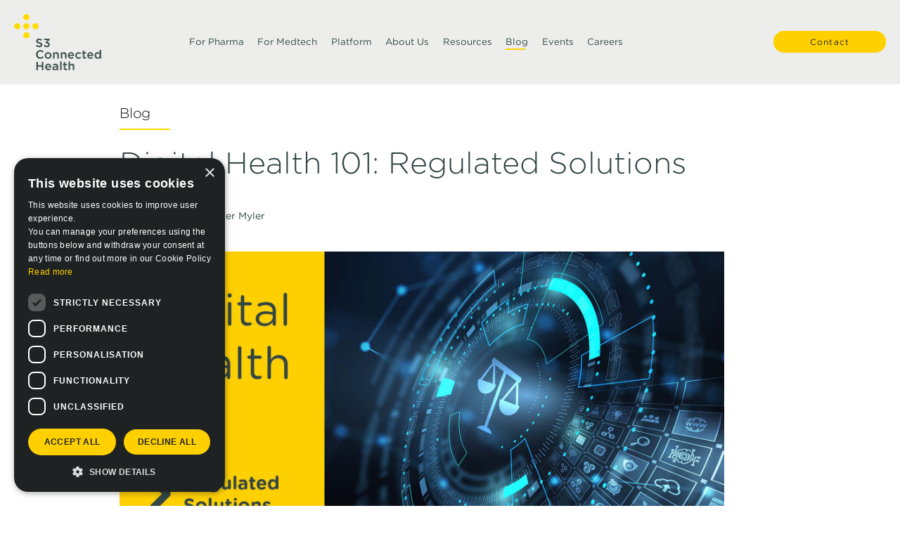

--- FILE ---
content_type: text/html; charset=UTF-8
request_url: https://www.s3connectedhealth.com/blog/digital-health-101-regulated-solutions
body_size: 11133
content:
<!doctype html><!--[if lt IE 7]> <html class="no-js lt-ie9 lt-ie8 lt-ie7" lang="en" > <![endif]--><!--[if IE 7]>    <html class="no-js lt-ie9 lt-ie8" lang="en" >        <![endif]--><!--[if IE 8]>    <html class="no-js lt-ie9" lang="en" >               <![endif]--><!--[if gt IE 8]><!--><html class="no-js" lang="en"><!--<![endif]--><head>
    <meta charset="utf-8">
    <meta http-equiv="X-UA-Compatible" content="IE=edge,chrome=1">
    <meta name="author" content="Peter Myler">
    <meta name="description" content="Pharma must embrace regulated digital health solutions, also known as software as a medical device (SaMD), which drive higher value for all stakeholders. ">
    <meta name="generator" content="HubSpot">
    <title>Digital Health 101: Regulated Solutions</title>
    <link rel="shortcut icon" href="https://www.s3connectedhealth.com/hubfs/S3-Favicon-128x128-2.png">
    
<meta name="viewport" content="width=device-width, initial-scale=1">

    
    <meta property="og:description" content="Pharma must embrace regulated digital health solutions, also known as software as a medical device (SaMD), which drive higher value for all stakeholders. ">
    <meta property="og:title" content="Digital Health 101: Regulated Solutions">
    <meta name="twitter:description" content="Pharma must embrace regulated digital health solutions, also known as software as a medical device (SaMD), which drive higher value for all stakeholders. ">
    <meta name="twitter:title" content="Digital Health 101: Regulated Solutions">

    

    
    <style>
a.cta_button{-moz-box-sizing:content-box !important;-webkit-box-sizing:content-box !important;box-sizing:content-box !important;vertical-align:middle}.hs-breadcrumb-menu{list-style-type:none;margin:0px 0px 0px 0px;padding:0px 0px 0px 0px}.hs-breadcrumb-menu-item{float:left;padding:10px 0px 10px 10px}.hs-breadcrumb-menu-divider:before{content:'›';padding-left:10px}.hs-featured-image-link{border:0}.hs-featured-image{float:right;margin:0 0 20px 20px;max-width:50%}@media (max-width: 568px){.hs-featured-image{float:none;margin:0;width:100%;max-width:100%}}.hs-screen-reader-text{clip:rect(1px, 1px, 1px, 1px);height:1px;overflow:hidden;position:absolute !important;width:1px}
</style>

<link rel="stylesheet" href="https://7052064.fs1.hubspotusercontent-na1.net/hubfs/7052064/hub_generated/module_assets/1/-35056501883/1767690614435/module_video.min.css">

  <style>
    #oembed_container-module_166565685693558 .oembed_custom-thumbnail_icon svg {
      fill: #ffffff;
    }
  </style>

<link rel="stylesheet" href="/hs/hsstatic/AsyncSupport/static-1.501/sass/comments_listing_asset.css">
<link rel="stylesheet" href="https://www.s3connectedhealth.com/hubfs/S3ConnectedHealth_November2019/CSS/animate.css">
    <script type="application/ld+json">
{
  "mainEntityOfPage" : {
    "@type" : "WebPage",
    "@id" : "https://www.s3connectedhealth.com/blog/digital-health-101-regulated-solutions"
  },
  "author" : {
    "name" : "Peter Myler",
    "url" : "https://www.s3connectedhealth.com/blog/author/peter-myler",
    "@type" : "Person"
  },
  "headline" : "Digital Health 101: Regulated Solutions",
  "datePublished" : "2022-10-05T14:21:23.000Z",
  "dateModified" : "2022-10-05T15:35:59.088Z",
  "publisher" : {
    "name" : "S3 Connected Health",
    "logo" : {
      "url" : "https://cdn2.hubspot.net/hubfs/5212948/Connected-Health-Logo.png",
      "@type" : "ImageObject"
    },
    "@type" : "Organization"
  },
  "@context" : "https://schema.org",
  "@type" : "BlogPosting",
  "image" : [ "https://5212948.fs1.hubspotusercontent-na1.net/hubfs/5212948/DH101-Regulated-Digital-Health-Solutions-blog.jpg" ]
}
</script>


    
<!--  Added by GoogleAnalytics4 integration -->
<script>
var _hsp = window._hsp = window._hsp || [];
window.dataLayer = window.dataLayer || [];
function gtag(){dataLayer.push(arguments);}

var useGoogleConsentModeV2 = true;
var waitForUpdateMillis = 1000;


if (!window._hsGoogleConsentRunOnce) {
  window._hsGoogleConsentRunOnce = true;

  gtag('consent', 'default', {
    'ad_storage': 'denied',
    'analytics_storage': 'denied',
    'ad_user_data': 'denied',
    'ad_personalization': 'denied',
    'wait_for_update': waitForUpdateMillis
  });

  if (useGoogleConsentModeV2) {
    _hsp.push(['useGoogleConsentModeV2'])
  } else {
    _hsp.push(['addPrivacyConsentListener', function(consent){
      var hasAnalyticsConsent = consent && (consent.allowed || (consent.categories && consent.categories.analytics));
      var hasAdsConsent = consent && (consent.allowed || (consent.categories && consent.categories.advertisement));

      gtag('consent', 'update', {
        'ad_storage': hasAdsConsent ? 'granted' : 'denied',
        'analytics_storage': hasAnalyticsConsent ? 'granted' : 'denied',
        'ad_user_data': hasAdsConsent ? 'granted' : 'denied',
        'ad_personalization': hasAdsConsent ? 'granted' : 'denied'
      });
    }]);
  }
}

gtag('js', new Date());
gtag('set', 'developer_id.dZTQ1Zm', true);
gtag('config', 'G-TM2XSL72B0');
</script>
<script async src="https://www.googletagmanager.com/gtag/js?id=G-TM2XSL72B0"></script>

<!-- /Added by GoogleAnalytics4 integration -->

<!--  Added by GoogleTagManager integration -->
<script>
var _hsp = window._hsp = window._hsp || [];
window.dataLayer = window.dataLayer || [];
function gtag(){dataLayer.push(arguments);}

var useGoogleConsentModeV2 = true;
var waitForUpdateMillis = 1000;



var hsLoadGtm = function loadGtm() {
    if(window._hsGtmLoadOnce) {
      return;
    }

    if (useGoogleConsentModeV2) {

      gtag('set','developer_id.dZTQ1Zm',true);

      gtag('consent', 'default', {
      'ad_storage': 'denied',
      'analytics_storage': 'denied',
      'ad_user_data': 'denied',
      'ad_personalization': 'denied',
      'wait_for_update': waitForUpdateMillis
      });

      _hsp.push(['useGoogleConsentModeV2'])
    }

    (function(w,d,s,l,i){w[l]=w[l]||[];w[l].push({'gtm.start':
    new Date().getTime(),event:'gtm.js'});var f=d.getElementsByTagName(s)[0],
    j=d.createElement(s),dl=l!='dataLayer'?'&l='+l:'';j.async=true;j.src=
    'https://www.googletagmanager.com/gtm.js?id='+i+dl;f.parentNode.insertBefore(j,f);
    })(window,document,'script','dataLayer','GTM-5JJCD2T');

    window._hsGtmLoadOnce = true;
};

_hsp.push(['addPrivacyConsentListener', function(consent){
  if(consent.allowed || (consent.categories && consent.categories.analytics)){
    hsLoadGtm();
  }
}]);

</script>

<!-- /Added by GoogleTagManager integration -->


<script src="https://cdnjs.cloudflare.com/ajax/libs/jquery/3.7.1/jquery.min.js"></script>

<!--  Added by GoogleAnalytics integration -->
<!--
<script>
var _hsp = window._hsp = window._hsp || [];
_hsp.push(['addPrivacyConsentListener', function(consent) { if (consent.allowed || (consent.categories && consent.categories.analytics)) {
  (function(i,s,o,g,r,a,m){i['GoogleAnalyticsObject']=r;i[r]=i[r]||function(){
  (i[r].q=i[r].q||[]).push(arguments)},i[r].l=1*new Date();a=s.createElement(o),
  m=s.getElementsByTagName(o)[0];a.async=1;a.src=g;m.parentNode.insertBefore(a,m)
})(window,document,'script','//www.google-analytics.com/analytics.js','ga');
  ga('create','UA-3751048-4','auto');
  ga('send','pageview');
}}]);
</script>
-->

<!-- /Added by GoogleAnalytics integration -->


<!-- site header HTML -->
<!-- Hotjar Tracking Code for www.s3connectedhealth.com -->
<script>
    (function(h,o,t,j,a,r){
        h.hj=h.hj||function(){(h.hj.q=h.hj.q||[]).push(arguments)};
        h._hjSettings={hjid:974007,hjsv:6};
        a=o.getElementsByTagName('head')[0];
        r=o.createElement('script');r.async=1;
        r.src=t+h._hjSettings.hjid+j+h._hjSettings.hjsv;
        a.appendChild(r);
    })(window,document,'https://static.hotjar.com/c/hotjar-','.js?sv=');
</script>
<!-- lftracker Tracker -->
<script>
  (function(){

    window.ldfdr = window.ldfdr || {};
    (function(d, s, ss, fs){
      fs = d.getElementsByTagName(s)[0];

      function ce(src){
        var cs  = d.createElement(s);
        cs.src = src;
        setTimeout(function(){fs.parentNode.insertBefore(cs,fs)}, 1);
      }

      ce(ss);
    })(document, 'script', 'https://lftracker.leadfeeder.com/lftracker_v1_9mDnrdykQex1KXMv.js');
  })();
</script>

<!-- Global site tag (gtag.js) - Google Analytics -->
<script async src="https://www.googletagmanager.com/gtag/js?id=UA-3751048-4"></script>
<script>
  window.dataLayer = window.dataLayer || []; 
  function gtag(){dataLayer.push(arguments);}
  gtag('js', new Date());

  gtag('config', 'UA-3751048-4');
</script>
<link rel="preconnect" href="https://fonts.gstatic.com">
<link href="https://fonts.googleapis.com/css2?family=Gothic+A1&amp;display=swap" rel="stylesheet">

<link rel="amphtml" href="https://www.s3connectedhealth.com/blog/digital-health-101-regulated-solutions?hs_amp=true">

<meta property="og:image" content="https://www.s3connectedhealth.com/hubfs/DH101-Regulated-Digital-Health-Solutions-blog.jpg">
<meta property="og:image:width" content="1880">
<meta property="og:image:height" content="986">
<meta property="og:image:alt" content="Digital Healt 101: Regulated Solutions, with scales and regulatory iconography. ">
<meta name="twitter:image" content="https://www.s3connectedhealth.com/hubfs/DH101-Regulated-Digital-Health-Solutions-blog.jpg">
<meta name="twitter:image:alt" content="Digital Healt 101: Regulated Solutions, with scales and regulatory iconography. ">

<meta property="og:url" content="https://www.s3connectedhealth.com/blog/digital-health-101-regulated-solutions">
<meta name="twitter:card" content="summary_large_image">

<link rel="canonical" href="https://www.s3connectedhealth.com/blog/digital-health-101-regulated-solutions">

<meta property="og:type" content="article">
<link rel="alternate" type="application/rss+xml" href="https://www.s3connectedhealth.com/blog/rss.xml">
<meta name="twitter:domain" content="www.s3connectedhealth.com">

<meta http-equiv="content-language" content="en">
<link rel="stylesheet" href="//7052064.fs1.hubspotusercontent-na1.net/hubfs/7052064/hub_generated/template_assets/DEFAULT_ASSET/1767690541084/template_layout.min.css">


<link rel="stylesheet" href="https://www.s3connectedhealth.com/hubfs/hub_generated/template_assets/1/19866937007/1742161053205/template_S3ConnectedHealth_November2019-style.min.css">




</head>
<body class="blog   hs-content-id-87062014839 hs-blog-post hs-blog-id-6714282885" style="">
<!--  Added by AdRoll integration -->
<script type="text/javascript">
  adroll_adv_id = "EGMTFGCBNNDCRIVXKX2LCB";
  adroll_pix_id = "VSR6VHQATNAYTIYDL2DWMJ";
  var _hsp = window._hsp = window._hsp || [];
  (function () {
      var _onload = function(){
          if (document.readyState && !/loaded|complete/.test(document.readyState)){setTimeout(_onload, 10);return}
          if (!window.__adroll_loaded){__adroll_loaded=true;setTimeout(_onload, 50);return}
          _hsp.push(['addPrivacyConsentListener', function(consent) { if (consent.allowed || (consent.categories && consent.categories.advertisement)) {
            var scr = document.createElement("script");
            var host = (("https:" == document.location.protocol) ? "https://s.adroll.com" : "http://a.adroll.com");
            scr.setAttribute('async', 'true');
            scr.type = "text/javascript";
            scr.src = host + "/j/roundtrip.js";
            ((document.getElementsByTagName('head') || [null])[0] ||
                document.getElementsByTagName('script')[0].parentNode).appendChild(scr);
          }}]);
      };
      if (window.addEventListener) {window.addEventListener('load', _onload, false);}
      else {window.attachEvent('onload', _onload)}
  }());
</script>

<!-- /Added by AdRoll integration -->

<!--  Added by GoogleTagManager integration -->
<noscript><iframe src="https://www.googletagmanager.com/ns.html?id=GTM-5JJCD2T" height="0" width="0" style="display:none;visibility:hidden"></iframe></noscript>

<!-- /Added by GoogleTagManager integration -->

    <div class="header-container-wrapper">
    <div class="header-container container-fluid">

<div class="row-fluid-wrapper row-depth-1 row-number-1 ">
<div class="row-fluid ">
<div class="span12 widget-span widget-type-global_group " style="" data-widget-type="global_group" data-x="0" data-w="12">
<div class="" data-global-widget-path="generated_global_groups/19870483225.html"><div class="row-fluid-wrapper row-depth-1 row-number-1 ">
<div class="row-fluid ">
<div class="span12 widget-span widget-type-cell custom-header-wrapper" style="" data-widget-type="cell" data-x="0" data-w="12">

<div class="row-fluid-wrapper row-depth-1 row-number-2 ">
<div class="row-fluid ">
<div class="span12 widget-span widget-type-cell custom-header" style="" data-widget-type="cell" data-x="0" data-w="12">

<div class="row-fluid-wrapper row-depth-1 row-number-3 ">
<div class="row-fluid ">
<div class="span12 widget-span widget-type-cell custom-header-inner" style="" data-widget-type="cell" data-x="0" data-w="12">

<div class="row-fluid-wrapper row-depth-1 row-number-4 ">
<div class="row-fluid ">
<div class="span12 widget-span widget-type-cell page-center" style="" data-widget-type="cell" data-x="0" data-w="12">

<div class="row-fluid-wrapper row-depth-2 row-number-1 ">
<div class="row-fluid ">
<div class="span3 widget-span widget-type-custom_widget custom-logo" style="" data-widget-type="custom_widget" data-x="0" data-w="3">
<div id="hs_cos_wrapper_module_151811932754921" class="hs_cos_wrapper hs_cos_wrapper_widget hs_cos_wrapper_type_module widget-type-logo" style="" data-hs-cos-general-type="widget" data-hs-cos-type="module">
  






















  
  <span id="hs_cos_wrapper_module_151811932754921_hs_logo_widget" class="hs_cos_wrapper hs_cos_wrapper_widget hs_cos_wrapper_type_logo" style="" data-hs-cos-general-type="widget" data-hs-cos-type="logo"><a href="/" id="hs-link-module_151811932754921_hs_logo_widget" style="border-width:0px;border:0px;"><img src="https://www.s3connectedhealth.com/hs-fs/hubfs/S3ConnectedHealth_November2019/Images/s3_connected_health_logo.png?width=69&amp;height=70&amp;name=s3_connected_health_logo.png" class="hs-image-widget " height="70" style="height: auto;width:69px;border-width:0px;border:0px;" width="69" alt="S3 Connected Health" title="S3 Connected Health" srcset="https://www.s3connectedhealth.com/hs-fs/hubfs/S3ConnectedHealth_November2019/Images/s3_connected_health_logo.png?width=35&amp;height=35&amp;name=s3_connected_health_logo.png 35w, https://www.s3connectedhealth.com/hs-fs/hubfs/S3ConnectedHealth_November2019/Images/s3_connected_health_logo.png?width=69&amp;height=70&amp;name=s3_connected_health_logo.png 69w, https://www.s3connectedhealth.com/hs-fs/hubfs/S3ConnectedHealth_November2019/Images/s3_connected_health_logo.png?width=104&amp;height=105&amp;name=s3_connected_health_logo.png 104w, https://www.s3connectedhealth.com/hs-fs/hubfs/S3ConnectedHealth_November2019/Images/s3_connected_health_logo.png?width=138&amp;height=140&amp;name=s3_connected_health_logo.png 138w, https://www.s3connectedhealth.com/hs-fs/hubfs/S3ConnectedHealth_November2019/Images/s3_connected_health_logo.png?width=173&amp;height=175&amp;name=s3_connected_health_logo.png 173w, https://www.s3connectedhealth.com/hs-fs/hubfs/S3ConnectedHealth_November2019/Images/s3_connected_health_logo.png?width=207&amp;height=210&amp;name=s3_connected_health_logo.png 207w" sizes="(max-width: 69px) 100vw, 69px"></a></span>
</div>

</div><!--end widget-span -->
<div class="span8 widget-span widget-type-custom_widget custom-menu-primary desktop-menu js-enabled" style="" data-widget-type="custom_widget" data-x="3" data-w="8">
<div id="hs_cos_wrapper_module_151811933987828" class="hs_cos_wrapper hs_cos_wrapper_widget hs_cos_wrapper_type_module widget-type-menu" style="" data-hs-cos-general-type="widget" data-hs-cos-type="module">
<span id="hs_cos_wrapper_module_151811933987828_" class="hs_cos_wrapper hs_cos_wrapper_widget hs_cos_wrapper_type_menu" style="" data-hs-cos-general-type="widget" data-hs-cos-type="menu"><div id="hs_menu_wrapper_module_151811933987828_" class="hs-menu-wrapper active-branch flyouts hs-menu-flow-horizontal" role="navigation" data-sitemap-name="default" data-menu-id="19870118861" aria-label="Navigation Menu">
 <ul role="menu" class="active-branch">
  <li class="hs-menu-item hs-menu-depth-1 hs-item-has-children" role="none"><a href="https://www.s3connectedhealth.com/pharma-digital-health" aria-haspopup="true" aria-expanded="false" role="menuitem">For Pharma</a>
   <ul role="menu" class="hs-menu-children-wrapper">
    <li class="hs-menu-item hs-menu-depth-2" role="none"><a href="javascript:;" role="menuitem"><span>Digital health solutions</span></a></li>
    <li class="hs-menu-item hs-menu-depth-2" role="none"><a href="https://www.s3connectedhealth.com/digital-companions" role="menuitem">Digital companions</a></li>
    <li class="hs-menu-item hs-menu-depth-2" role="none"><a href="https://www.s3connectedhealth.com/chronic-disease-management" role="menuitem">Chronic disease management</a></li>
    <li class="hs-menu-item hs-menu-depth-2" role="none"><a href="https://www.s3connectedhealth.com/digital-therapeutics-dtx" role="menuitem">Digital therapeutics</a></li>
    <li class="hs-menu-item hs-menu-depth-2" role="none"><a href="javascript:;" role="menuitem"><span class="enhanced">Digital health consultancy</span></a></li>
    <li class="hs-menu-item hs-menu-depth-2" role="none"><a href="https://www.s3connectedhealth.com/digital-health-consultancy" role="menuitem">Strategy and innovation consulting</a></li>
   </ul></li>
  <li class="hs-menu-item hs-menu-depth-1 hs-item-has-children" role="none"><a href="https://www.s3connectedhealth.com/connected-medical-devices-and-digital-health-solutions" aria-haspopup="true" aria-expanded="false" role="menuitem">For Medtech</a>
   <ul role="menu" class="hs-menu-children-wrapper">
    <li class="hs-menu-item hs-menu-depth-2" role="none"><a href="javascript:;" role="menuitem"><span class="enhanced">Solution areas</span></a></li>
    <li class="hs-menu-item hs-menu-depth-2" role="none"><a href="https://www.s3connectedhealth.com/disease-management-solutions" role="menuitem">Disease Management</a></li>
    <li class="hs-menu-item hs-menu-depth-2" role="none"><a href="https://www.s3connectedhealth.com/hospital-at-home-solutions-for-connected-medical-equipment" role="menuitem">Hospital-at-Home</a></li>
   </ul></li>
  <li class="hs-menu-item hs-menu-depth-1" role="none"><a href="https://www.s3connectedhealth.com/digital-health-platform" role="menuitem">Platform</a></li>
  <li class="hs-menu-item hs-menu-depth-1" role="none"><a href="https://www.s3connectedhealth.com/about-us-digital-health-connected-health" role="menuitem">About Us</a></li>
  <li class="hs-menu-item hs-menu-depth-1 hs-item-has-children" role="none"><a href="https://www.s3connectedhealth.com/resources" aria-haspopup="true" aria-expanded="false" role="menuitem">Resources</a>
   <ul role="menu" class="hs-menu-children-wrapper">
    <li class="hs-menu-item hs-menu-depth-2" role="none"><a href="javascript:;" role="menuitem"><span></span></a></li>
    <li class="hs-menu-item hs-menu-depth-2" role="none"><a href="https://www.s3connectedhealth.com/resources/white-papers" role="menuitem">Whitepapers</a></li>
    <li class="hs-menu-item hs-menu-depth-2" role="none"><a href="https://www.s3connectedhealth.com/resources/case-studies" role="menuitem">Case studies</a></li>
    <li class="hs-menu-item hs-menu-depth-2" role="none"><a href="https://www.s3connectedhealth.com/resources/webinars" role="menuitem">Webinars</a></li>
    <li class="hs-menu-item hs-menu-depth-2" role="none"><a href="https://www.s3connectedhealth.com/resources/videos" role="menuitem">Videos</a></li>
   </ul></li>
  <li class="hs-menu-item hs-menu-depth-1 active active-branch" role="none"><a href="https://www.s3connectedhealth.com/blog" role="menuitem">Blog</a></li>
  <li class="hs-menu-item hs-menu-depth-1" role="none"><a href="https://www.s3connectedhealth.com/events" role="menuitem">Events</a></li>
  <li class="hs-menu-item hs-menu-depth-1" role="none"><a href="https://www.s3connectedhealth.com/careers" role="menuitem">Careers</a></li>
 </ul>
</div></span></div>

</div><!--end widget-span -->
<div class="span1 widget-span widget-type-custom_widget custom-contact-btn" style="" data-widget-type="custom_widget" data-x="11" data-w="1">
<div id="hs_cos_wrapper_module_1550035437930189" class="hs_cos_wrapper hs_cos_wrapper_widget hs_cos_wrapper_type_module widget-type-rich_text" style="" data-hs-cos-general-type="widget" data-hs-cos-type="module"><span id="hs_cos_wrapper_module_1550035437930189_" class="hs_cos_wrapper hs_cos_wrapper_widget hs_cos_wrapper_type_rich_text" style="" data-hs-cos-general-type="widget" data-hs-cos-type="rich_text"><a href="https://www.s3connectedhealth.com/contact-us" id="ctaalternative" rel="noopener">Contact</a></span></div>

</div><!--end widget-span -->
</div><!--end row-->
</div><!--end row-wrapper -->

</div><!--end widget-span -->
</div><!--end row-->
</div><!--end row-wrapper -->

<div class="row-fluid-wrapper row-depth-1 row-number-1 ">
<div class="row-fluid ">
<div class="span12 widget-span widget-type-custom_widget custom-menu-primary mobile-menu" style="min-height: 0px;" data-widget-type="custom_widget" data-x="0" data-w="12">
<div id="hs_cos_wrapper_module_155012332161379" class="hs_cos_wrapper hs_cos_wrapper_widget hs_cos_wrapper_type_module widget-type-menu" style="" data-hs-cos-general-type="widget" data-hs-cos-type="module">
<span id="hs_cos_wrapper_module_155012332161379_" class="hs_cos_wrapper hs_cos_wrapper_widget hs_cos_wrapper_type_menu" style="" data-hs-cos-general-type="widget" data-hs-cos-type="menu"><div id="hs_menu_wrapper_module_155012332161379_" class="hs-menu-wrapper active-branch flyouts hs-menu-flow-horizontal" role="navigation" data-sitemap-name="default" data-menu-id="19870118861" aria-label="Navigation Menu">
 <ul role="menu" class="active-branch">
  <li class="hs-menu-item hs-menu-depth-1 hs-item-has-children" role="none"><a href="https://www.s3connectedhealth.com/pharma-digital-health" aria-haspopup="true" aria-expanded="false" role="menuitem">For Pharma</a>
   <ul role="menu" class="hs-menu-children-wrapper">
    <li class="hs-menu-item hs-menu-depth-2" role="none"><a href="javascript:;" role="menuitem"><span>Digital health solutions</span></a></li>
    <li class="hs-menu-item hs-menu-depth-2" role="none"><a href="https://www.s3connectedhealth.com/digital-companions" role="menuitem">Digital companions</a></li>
    <li class="hs-menu-item hs-menu-depth-2" role="none"><a href="https://www.s3connectedhealth.com/chronic-disease-management" role="menuitem">Chronic disease management</a></li>
    <li class="hs-menu-item hs-menu-depth-2" role="none"><a href="https://www.s3connectedhealth.com/digital-therapeutics-dtx" role="menuitem">Digital therapeutics</a></li>
    <li class="hs-menu-item hs-menu-depth-2" role="none"><a href="javascript:;" role="menuitem"><span class="enhanced">Digital health consultancy</span></a></li>
    <li class="hs-menu-item hs-menu-depth-2" role="none"><a href="https://www.s3connectedhealth.com/digital-health-consultancy" role="menuitem">Strategy and innovation consulting</a></li>
   </ul></li>
  <li class="hs-menu-item hs-menu-depth-1 hs-item-has-children" role="none"><a href="https://www.s3connectedhealth.com/connected-medical-devices-and-digital-health-solutions" aria-haspopup="true" aria-expanded="false" role="menuitem">For Medtech</a>
   <ul role="menu" class="hs-menu-children-wrapper">
    <li class="hs-menu-item hs-menu-depth-2" role="none"><a href="javascript:;" role="menuitem"><span class="enhanced">Solution areas</span></a></li>
    <li class="hs-menu-item hs-menu-depth-2" role="none"><a href="https://www.s3connectedhealth.com/disease-management-solutions" role="menuitem">Disease Management</a></li>
    <li class="hs-menu-item hs-menu-depth-2" role="none"><a href="https://www.s3connectedhealth.com/hospital-at-home-solutions-for-connected-medical-equipment" role="menuitem">Hospital-at-Home</a></li>
   </ul></li>
  <li class="hs-menu-item hs-menu-depth-1" role="none"><a href="https://www.s3connectedhealth.com/digital-health-platform" role="menuitem">Platform</a></li>
  <li class="hs-menu-item hs-menu-depth-1" role="none"><a href="https://www.s3connectedhealth.com/about-us-digital-health-connected-health" role="menuitem">About Us</a></li>
  <li class="hs-menu-item hs-menu-depth-1 hs-item-has-children" role="none"><a href="https://www.s3connectedhealth.com/resources" aria-haspopup="true" aria-expanded="false" role="menuitem">Resources</a>
   <ul role="menu" class="hs-menu-children-wrapper">
    <li class="hs-menu-item hs-menu-depth-2" role="none"><a href="javascript:;" role="menuitem"><span></span></a></li>
    <li class="hs-menu-item hs-menu-depth-2" role="none"><a href="https://www.s3connectedhealth.com/resources/white-papers" role="menuitem">Whitepapers</a></li>
    <li class="hs-menu-item hs-menu-depth-2" role="none"><a href="https://www.s3connectedhealth.com/resources/case-studies" role="menuitem">Case studies</a></li>
    <li class="hs-menu-item hs-menu-depth-2" role="none"><a href="https://www.s3connectedhealth.com/resources/webinars" role="menuitem">Webinars</a></li>
    <li class="hs-menu-item hs-menu-depth-2" role="none"><a href="https://www.s3connectedhealth.com/resources/videos" role="menuitem">Videos</a></li>
   </ul></li>
  <li class="hs-menu-item hs-menu-depth-1 active active-branch" role="none"><a href="https://www.s3connectedhealth.com/blog" role="menuitem">Blog</a></li>
  <li class="hs-menu-item hs-menu-depth-1" role="none"><a href="https://www.s3connectedhealth.com/events" role="menuitem">Events</a></li>
  <li class="hs-menu-item hs-menu-depth-1" role="none"><a href="https://www.s3connectedhealth.com/careers" role="menuitem">Careers</a></li>
 </ul>
</div></span></div>

</div><!--end widget-span -->
</div><!--end row-->
</div><!--end row-wrapper -->

</div><!--end widget-span -->
</div><!--end row-->
</div><!--end row-wrapper -->

</div><!--end widget-span -->
</div><!--end row-->
</div><!--end row-wrapper -->

</div><!--end widget-span -->
</div><!--end row-->
</div><!--end row-wrapper -->
</div>
</div><!--end widget-span -->
</div><!--end row-->
</div><!--end row-wrapper -->

    </div><!--end header -->
</div><!--end header wrapper -->

<div class="body-container-wrapper">
    <div class="body-container container-fluid">

<div class="row-fluid-wrapper row-depth-1 row-number-1 ">
<div class="row-fluid ">
<div class="span12 widget-span widget-type-cell page-center content-wrapper" style="" data-widget-type="cell" data-x="0" data-w="12">

<div class="row-fluid-wrapper row-depth-1 row-number-2 ">
<div class="row-fluid ">
<div class="span12 widget-span widget-type-cell blog-content" style="" data-widget-type="cell" data-x="0" data-w="12">

<div class="row-fluid-wrapper row-depth-1 row-number-3 ">
<div class="row-fluid ">
<div class="span12 widget-span widget-type-custom_widget " style="min-height:0;" data-widget-type="custom_widget" data-x="0" data-w="12">
<div id="hs_cos_wrapper_module_15726023148983079" class="hs_cos_wrapper hs_cos_wrapper_widget hs_cos_wrapper_type_module" style="" data-hs-cos-general-type="widget" data-hs-cos-type="module"></div>

</div><!--end widget-span -->
</div><!--end row-->
</div><!--end row-wrapper -->

<div class="row-fluid-wrapper row-depth-1 row-number-4 ">
<div class="row-fluid ">
<div class="span12 widget-span widget-type-custom_widget " style="" data-widget-type="custom_widget" data-x="0" data-w="12">
<div id="hs_cos_wrapper_module_1523032069834331" class="hs_cos_wrapper hs_cos_wrapper_widget hs_cos_wrapper_type_module widget-type-blog_content" style="" data-hs-cos-general-type="widget" data-hs-cos-type="module">
    <div class="blog-section">
<div class="blog-post-wrapper cell-wrapper">
<div class="section post-header">
<h3 class="border_bottom">
Blog
</h3>
<h1>
<div id="hs_cos_wrapper_module_1579882069168588" class="hs_cos_wrapper hs_cos_wrapper_widget hs_cos_wrapper_type_module" style="" data-hs-cos-general-type="widget" data-hs-cos-type="module">
<span id="hs_cos_wrapper_name" class="hs_cos_wrapper hs_cos_wrapper_meta_field hs_cos_wrapper_type_text" style="" data-hs-cos-general-type="meta_field" data-hs-cos-type="text">Digital Health 101: Regulated Solutions</span>
</div>
</h1>
<div class="intro">
<span>
October 5, 2022
</span>
<span>Peter Myler</span>
</div>
</div>
<div class="custom-post-img">
<div style="display:none;">
<div id="hs_cos_wrapper_module_166565685693558" class="hs_cos_wrapper hs_cos_wrapper_widget hs_cos_wrapper_type_module" style="" data-hs-cos-general-type="widget" data-hs-cos-type="module">
<div class="hs-video-placeholder">
<div class="hs-video-placeholder__inner">
<p class="hs-video-placeholder__title">No video selected</p>
<p class="hs-video-placeholder__description">Select a video type in the sidebar.</p>
</div>
</div>
</div>
</div>
<img src="https://www.s3connectedhealth.com/hubfs/DH101-Regulated-Digital-Health-Solutions-blog.jpg" alt="Digital Health 101: Regulated Solutions">
</div>
<div class="custom-post-btm-section">
<div class="row-fluid">
<div class="span8 custom-post-btm-left">
<div class="section post-body">
<span id="hs_cos_wrapper_post_body" class="hs_cos_wrapper hs_cos_wrapper_meta_field hs_cos_wrapper_type_rich_text" style="" data-hs-cos-general-type="meta_field" data-hs-cos-type="rich_text"><p>Not all digital health solutions require regulatory approval. So why then would pharma choose to create those that do over those that don’t? In short, as the regulatory and evidence requirements increase for a given solution, so too does its value to healthcare.&nbsp;&nbsp;</p>
<!--more-->
<p>Low-level, low-impact solutions, like those focusing on patient education, onboarding, or initial engagement don’t typically require regulatory approval, but these alone won’t drive the value pharma companies, and patients, need.</p>
<p>&nbsp;</p>
<h2>Software as a Medical Device, or SaMD</h2>
<p>Regulated solutions are also called software as a medical device (SaMD), and they follow a similar approval process to medical devices.</p>
<p>Put simply, SaMD is (as per the International Medical Device Regulators Forum), “software intended to be used for one or more medical purposes that perform these purposes without being part of a hardware medical device.” Software does not however meet the definition of SaMD if its intended use is to drive a hardware medical device or simply fetch data.</p>
<p>SaMD solutions are better placed to differentiate pharma products in the market by working alongside medication in the management, treatment, and monitoring of diseases. This more than justifies their greater regulatory requirements.</p>
<br>
<p>&nbsp;</p>
<p><a href="https://www.s3connectedhealth.com/resources/white-papers/pharmas-path-to-market-for-digital-health-solutions" rel="noopener" target="_blank"><img src="https://www.s3connectedhealth.com/hs-fs/hubfs/diagram-digital-health.jpg?width=616&amp;name=diagram-digital-health.jpg" alt="diagram-digital-health" width="616" style="width: 616px;" srcset="https://www.s3connectedhealth.com/hs-fs/hubfs/diagram-digital-health.jpg?width=308&amp;name=diagram-digital-health.jpg 308w, https://www.s3connectedhealth.com/hs-fs/hubfs/diagram-digital-health.jpg?width=616&amp;name=diagram-digital-health.jpg 616w, https://www.s3connectedhealth.com/hs-fs/hubfs/diagram-digital-health.jpg?width=924&amp;name=diagram-digital-health.jpg 924w, https://www.s3connectedhealth.com/hs-fs/hubfs/diagram-digital-health.jpg?width=1232&amp;name=diagram-digital-health.jpg 1232w, https://www.s3connectedhealth.com/hs-fs/hubfs/diagram-digital-health.jpg?width=1540&amp;name=diagram-digital-health.jpg 1540w, https://www.s3connectedhealth.com/hs-fs/hubfs/diagram-digital-health.jpg?width=1848&amp;name=diagram-digital-health.jpg 1848w" sizes="(max-width: 616px) 100vw, 616px"></a></p>
<h2>&nbsp;</h2>
<p>&nbsp;</p>
<h2>Benefits of regulated digital health solutions for pharma</h2>
<p>While digital health solutions classified as SaMD are often more complex to develop, embracing these solutions offers a series of significant benefits, including:</p>
<p>&nbsp;</p>
<ul>
<li><strong>Improving treatment outcomes, </strong>since SaMD solutions are more likely to play a direct role in the care of an individual and provide evidence to support the intended use and claim, compared with other unclassified digital health applications.</li>
</ul>
<p><strong>&nbsp;</strong></p>
<ul>
<li><strong>Increasing confidence among clinicians</strong>, thus increasing adoption as a result when compared with non-regulated digital health options.</li>
</ul>
<p><strong>&nbsp;</strong></p>
<ul>
<li><strong>Providing greater reassurance to patients </strong>that these solutions are regulated, safe, and appropriate to use, building trust in digitally delivered treatment elements.</li>
</ul>
<p><strong>&nbsp;</strong></p>
<ul>
<li><strong>Differentiating pharmaceutical treatments </strong>by combining them with digital solutions that influence outcomes.</li>
</ul>
<p><strong>&nbsp;</strong></p>
<ul>
<li><strong>Furthering research and insights </strong>on disease trajectory by capturing standardized, real-world data across regions.</li>
</ul>
<p><strong>&nbsp;</strong></p>
<ul>
<li><strong>Supporting reimbursement with real-world data </strong>and improving engagement with payors and healthcare providers as a result.<br><br></li>
</ul>
<p>&nbsp;</p>
<h2>Digital health regulatory classification</h2>
<p>&nbsp;</p>
<p>The specific regulatory expertise required for digital health solutions and SaMD are distinctly different to those familiar with bringing pharmaceutical products to market. Pharma companies typically engage an expert partner to handle the regulatory process for an SaMD solution.</p>
<p>SaMD classification is based on the intended use of the product, the claims it makes, and the potential risks it presents to patients and users. The higher the classification, the more evidence required to validate your SaMD claims.</p>
<p>Working to a clear regulatory roadmap is essential for ensuring you know exactly what is required for a specific regulatory pathway, how it needs to be done, and how long it will take to roll out your SaMD solution.</p>
<p>While regional requirements are reasonably consistent thanks to standards (such as an ISO 13485 quality management system, IEC 62034 for medical device software development, and ISO 14971 for medical device risk management), getting the process right demands careful planning to ensure all relevant needs are met. This will include market-specific approaches to SaMD classification depending on where you launch (like the FDA’s Clinical Decision Support Software guidance, or the EU MDCG guidance on qualification), as well as classification of software under the MDR.</p>
<p>The diagram below shows the regulatory classes under the FDA in the US, and MDR in the EU; two of the most prominent markets for launching a digital health solution. You can find an overview of the regulatory pathways of some of the most prominent countries <a href="https://dtxalliance.org/understanding-dtx/dtx-by-country/" rel="nofollow noopener" target="_blank">here</a>.</p>
<p><img src="https://www.s3connectedhealth.com/hs-fs/hubfs/US%20FDA%20and%20EU%20MDR%20SAMD%20regulatory%20caegories.png?width=602&amp;name=US%20FDA%20and%20EU%20MDR%20SAMD%20regulatory%20caegories.png" alt="US FDA and EU MDR SAMD regulatory caegories" width="602" loading="lazy" style="width: 602px;" srcset="https://www.s3connectedhealth.com/hs-fs/hubfs/US%20FDA%20and%20EU%20MDR%20SAMD%20regulatory%20caegories.png?width=301&amp;name=US%20FDA%20and%20EU%20MDR%20SAMD%20regulatory%20caegories.png 301w, https://www.s3connectedhealth.com/hs-fs/hubfs/US%20FDA%20and%20EU%20MDR%20SAMD%20regulatory%20caegories.png?width=602&amp;name=US%20FDA%20and%20EU%20MDR%20SAMD%20regulatory%20caegories.png 602w, https://www.s3connectedhealth.com/hs-fs/hubfs/US%20FDA%20and%20EU%20MDR%20SAMD%20regulatory%20caegories.png?width=903&amp;name=US%20FDA%20and%20EU%20MDR%20SAMD%20regulatory%20caegories.png 903w, https://www.s3connectedhealth.com/hs-fs/hubfs/US%20FDA%20and%20EU%20MDR%20SAMD%20regulatory%20caegories.png?width=1204&amp;name=US%20FDA%20and%20EU%20MDR%20SAMD%20regulatory%20caegories.png 1204w, https://www.s3connectedhealth.com/hs-fs/hubfs/US%20FDA%20and%20EU%20MDR%20SAMD%20regulatory%20caegories.png?width=1505&amp;name=US%20FDA%20and%20EU%20MDR%20SAMD%20regulatory%20caegories.png 1505w, https://www.s3connectedhealth.com/hs-fs/hubfs/US%20FDA%20and%20EU%20MDR%20SAMD%20regulatory%20caegories.png?width=1806&amp;name=US%20FDA%20and%20EU%20MDR%20SAMD%20regulatory%20caegories.png 1806w" sizes="(max-width: 602px) 100vw, 602px"></p>
<p>&nbsp;</p>
<p>For more information on SaMD, download our whitepaper <a href="/resources/white-papers/digital-health-solutions-and-samd" rel="noopener" target="_blank">here</a>.</p>
<p>&nbsp;</p>
<blockquote>
<p style="font-weight: normal; font-size: 24px;">Keep up to date with our latest blogs by subscribing to our newsletter below:<br><br></p>
<!--[if lte IE 8]>
<script charset="utf-8" type="text/javascript" src="//js.hsforms.net/forms/v2-legacy.js"></script>
<![endif]-->
<script charset="utf-8" type="text/javascript" src="//js.hsforms.net/forms/v2.js"></script>
<script>
hbspt.forms.create({
region: "na1",
portalId: "5212948",
formId: "6cc2e83d-7aa4-4e42-a261-59b64aedb1da"
});
</script>
</blockquote>
<p>&nbsp;</p>
<p>&nbsp;</p></span>
<div class="social-media-sharing">
<h2 class="color-karki">Share</h2>
<div class="social-media-icons">
<a target="_blank" href="https://www.facebook.com/sharer.php?u=https://www.s3connectedhealth.com/blog/digital-health-101-regulated-solutions&amp;t=Digital%20Health%20101:%20Regulated%20Solutions" class="icon-social-facebook"></a>
<a target="_blank" href="https://twitter.com/share?text=Digital%20Health%20101:%20Regulated%20Solutions&amp;url=https://www.s3connectedhealth.com/blog/digital-health-101-regulated-solutions" class="icon-social-twitter"></a>
<a target="_blank" href="https://www.linkedin.com/shareArticle?mini=true&amp;url=https://www.s3connectedhealth.com/blog/digital-health-101-regulated-solutions&amp;title=Digital%20Health%20101:%20Regulated%20Solutions" class="icon-social-linkedin"></a>
</div>
</div>
<div class="back-event">
<a href="https://www.s3connectedhealth.com/blog/tag/all" class="button btn_transparent">
<span class="dashicons dashicons-arrow-left-alt"></span>
Back to All		           
</a>
</div>
</div>
</div>
<div class="span4 custom-post-btm-right">
</div>
</div>
</div>
</div>
</div>
<!-- Optional: Blog Author Bio Box -->
</div>

</div><!--end widget-span -->
</div><!--end row-->
</div><!--end row-wrapper -->

<div class="row-fluid-wrapper row-depth-1 row-number-5 ">
<div class="row-fluid ">
<div class="span12 widget-span widget-type-custom_widget " style="" data-widget-type="custom_widget" data-x="0" data-w="12">
<div id="hs_cos_wrapper_module_1523032063950328" class="hs_cos_wrapper hs_cos_wrapper_widget hs_cos_wrapper_type_module widget-type-blog_comments" style="" data-hs-cos-general-type="widget" data-hs-cos-type="module"><span id="hs_cos_wrapper_module_1523032063950328_blog_comments" class="hs_cos_wrapper hs_cos_wrapper_widget hs_cos_wrapper_type_blog_comments" style="" data-hs-cos-general-type="widget" data-hs-cos-type="blog_comments">
<div class="section post-footer">
    <div id="comments-listing" class="new-comments"></div>
    
</div>

</span></div>

</div><!--end widget-span -->
</div><!--end row-->
</div><!--end row-wrapper -->

</div><!--end widget-span -->
</div><!--end row-->
</div><!--end row-wrapper -->

</div><!--end widget-span -->
</div><!--end row-->
</div><!--end row-wrapper -->

<div class="row-fluid-wrapper row-depth-1 row-number-6 ">
<div class="row-fluid ">
<div class="span12 widget-span widget-type-custom_widget " style="min-height:0;" data-widget-type="custom_widget" data-x="0" data-w="12">
<div id="hs_cos_wrapper_module_1572943717930338" class="hs_cos_wrapper hs_cos_wrapper_widget hs_cos_wrapper_type_module" style="" data-hs-cos-general-type="widget" data-hs-cos-type="module"></div>

</div><!--end widget-span -->
</div><!--end row-->
</div><!--end row-wrapper -->

    </div><!--end body -->
</div><!--end body wrapper -->

<div class="footer-container-wrapper">
    <div class="footer-container container-fluid">

<div class="row-fluid-wrapper row-depth-1 row-number-1 ">
<div class="row-fluid ">
<div class="span12 widget-span widget-type-global_group " style="" data-widget-type="global_group" data-x="0" data-w="12">
<div class="" data-global-widget-path="generated_global_groups/38857137879.html"><div class="row-fluid-wrapper row-depth-1 row-number-1 ">
<div class="row-fluid ">
<div class="span12 widget-span widget-type-custom_widget " style="display:none;" data-widget-type="custom_widget" data-x="0" data-w="12">
<div id="hs_cos_wrapper_module_1573023410547166" class="hs_cos_wrapper hs_cos_wrapper_widget hs_cos_wrapper_type_module" style="" data-hs-cos-general-type="widget" data-hs-cos-type="module"></div>

</div><!--end widget-span -->
</div><!--end row-->
</div><!--end row-wrapper -->

<div class="row-fluid-wrapper row-depth-1 row-number-2 ">
<div class="row-fluid ">
<div class="span12 widget-span widget-type-cell custom-footer footer_2020" style="" data-widget-type="cell" data-x="0" data-w="12">

<div class="row-fluid-wrapper row-depth-1 row-number-3 ">
<div class="row-fluid ">
<div class="span12 widget-span widget-type-cell custom-footer-top" style="" data-widget-type="cell" data-x="0" data-w="12">

<div class="row-fluid-wrapper row-depth-1 row-number-4 ">
<div class="row-fluid ">
<div class="span12 widget-span widget-type-cell page-center" style="" data-widget-type="cell" data-x="0" data-w="12">

<div class="row-fluid-wrapper row-depth-1 row-number-5 ">
<div class="row-fluid ">
<div id="custom-footer-col-1" class="span3 widget-span widget-type-cell custom-footer-col" style="" data-widget-type="cell" data-x="0" data-w="3">

<div class="row-fluid-wrapper row-depth-2 row-number-1 ">
<div class="row-fluid ">
<div class="span12 widget-span widget-type-custom_widget custom-footer-logo" style="" data-widget-type="custom_widget" data-x="0" data-w="12">
<div id="hs_cos_wrapper_module_1550055506313250" class="hs_cos_wrapper hs_cos_wrapper_widget hs_cos_wrapper_type_module widget-type-rich_text" style="" data-hs-cos-general-type="widget" data-hs-cos-type="module"><span id="hs_cos_wrapper_module_1550055506313250_" class="hs_cos_wrapper hs_cos_wrapper_widget hs_cos_wrapper_type_rich_text" style="" data-hs-cos-general-type="widget" data-hs-cos-type="rich_text"><img src="https://www.s3connectedhealth.com/hs-fs/hubfs/S3-Logo-Lockup-Yellow-Motif-Reversed-RGBw210px.png?width=210&amp;height=118&amp;name=S3-Logo-Lockup-Yellow-Motif-Reversed-RGBw210px.png" width="210" height="118" loading="lazy" alt="S3-Logo-Lockup-Yellow-Motif-Reversed-RGBw210px" style="width: 210px !important;" srcset="https://www.s3connectedhealth.com/hs-fs/hubfs/S3-Logo-Lockup-Yellow-Motif-Reversed-RGBw210px.png?width=105&amp;height=59&amp;name=S3-Logo-Lockup-Yellow-Motif-Reversed-RGBw210px.png 105w, https://www.s3connectedhealth.com/hs-fs/hubfs/S3-Logo-Lockup-Yellow-Motif-Reversed-RGBw210px.png?width=210&amp;height=118&amp;name=S3-Logo-Lockup-Yellow-Motif-Reversed-RGBw210px.png 210w, https://www.s3connectedhealth.com/hs-fs/hubfs/S3-Logo-Lockup-Yellow-Motif-Reversed-RGBw210px.png?width=315&amp;height=177&amp;name=S3-Logo-Lockup-Yellow-Motif-Reversed-RGBw210px.png 315w, https://www.s3connectedhealth.com/hs-fs/hubfs/S3-Logo-Lockup-Yellow-Motif-Reversed-RGBw210px.png?width=420&amp;height=236&amp;name=S3-Logo-Lockup-Yellow-Motif-Reversed-RGBw210px.png 420w, https://www.s3connectedhealth.com/hs-fs/hubfs/S3-Logo-Lockup-Yellow-Motif-Reversed-RGBw210px.png?width=525&amp;height=295&amp;name=S3-Logo-Lockup-Yellow-Motif-Reversed-RGBw210px.png 525w, https://www.s3connectedhealth.com/hs-fs/hubfs/S3-Logo-Lockup-Yellow-Motif-Reversed-RGBw210px.png?width=630&amp;height=354&amp;name=S3-Logo-Lockup-Yellow-Motif-Reversed-RGBw210px.png 630w" sizes="(max-width: 210px) 100vw, 210px">
<p>&nbsp;</p></span></div>

</div><!--end widget-span -->
</div><!--end row-->
</div><!--end row-wrapper -->

</div><!--end widget-span -->
<div id="custom-footer-col-2" class="span6 widget-span widget-type-cell custom-footer-col" style="" data-widget-type="cell" data-x="3" data-w="6">

<div class="row-fluid-wrapper row-depth-2 row-number-2 ">
<div class="row-fluid ">
<div class="span12 widget-span widget-type-custom_widget footer-menu" style="" data-widget-type="custom_widget" data-x="0" data-w="12">
<div id="hs_cos_wrapper_module_1572589219682402" class="hs_cos_wrapper hs_cos_wrapper_widget hs_cos_wrapper_type_module widget-type-menu" style="" data-hs-cos-general-type="widget" data-hs-cos-type="module">
<span id="hs_cos_wrapper_module_1572589219682402_" class="hs_cos_wrapper hs_cos_wrapper_widget hs_cos_wrapper_type_menu" style="" data-hs-cos-general-type="widget" data-hs-cos-type="menu"><div id="hs_menu_wrapper_module_1572589219682402_" class="hs-menu-wrapper active-branch flyouts hs-menu-flow-horizontal" role="navigation" data-sitemap-name="default" data-menu-id="19870483120" aria-label="Navigation Menu">
 <ul role="menu" class="active-branch">
  <li class="hs-menu-item hs-menu-depth-1 hs-item-has-children active-branch" role="none"><a href="javascript:;" aria-haspopup="true" aria-expanded="false" role="menuitem">Sitemap</a>
   <ul role="menu" class="hs-menu-children-wrapper active-branch">
    <li class="hs-menu-item hs-menu-depth-2" role="none"><a href="https://www.s3connectedhealth.com/pharma-digital-health" role="menuitem">For Pharma</a></li>
    <li class="hs-menu-item hs-menu-depth-2" role="none"><a href="https://www.s3connectedhealth.com/connected-medical-devices-and-digital-health-solutions" role="menuitem">For Medtech</a></li>
    <li class="hs-menu-item hs-menu-depth-2" role="none"><a href="https://www.s3connectedhealth.com/digital-health-platform" role="menuitem">Platform</a></li>
    <li class="hs-menu-item hs-menu-depth-2" role="none"><a href="https://www.s3connectedhealth.com/about-us-digital-health-connected-health" role="menuitem">About Us</a></li>
    <li class="hs-menu-item hs-menu-depth-2" role="none"><a href="https://www.s3connectedhealth.com/resources" role="menuitem">Resources</a></li>
    <li class="hs-menu-item hs-menu-depth-2 active active-branch" role="none"><a href="https://www.s3connectedhealth.com/blog" role="menuitem">Blog</a></li>
    <li class="hs-menu-item hs-menu-depth-2" role="none"><a href="https://www.s3connectedhealth.com/events" role="menuitem">Events</a></li>
   </ul></li>
  <li class="hs-menu-item hs-menu-depth-1 hs-item-has-children" role="none"><a href="javascript:;" aria-haspopup="true" aria-expanded="false" role="menuitem">Business</a>
   <ul role="menu" class="hs-menu-children-wrapper">
    <li class="hs-menu-item hs-menu-depth-2" role="none"><a href="https://www.s3connectedhealth.com/careers" role="menuitem">Careers</a></li>
    <li class="hs-menu-item hs-menu-depth-2" role="none"><a href="https://www.s3connectedhealth.com/s3-group" role="menuitem">S3 Group</a></li>
    <li class="hs-menu-item hs-menu-depth-2" role="none"><a href="https://www.s3connectedhealth.com/contact-us#locations" role="menuitem">Global Locations</a></li>
    <li class="hs-menu-item hs-menu-depth-2" role="none"><a href="https://www.s3connectedhealth.com/legal" role="menuitem">Legal</a></li>
    <li class="hs-menu-item hs-menu-depth-2" role="none"><a href="https://www.s3connectedhealth.com/data-protection" role="menuitem">Data Protection</a></li>
    <li class="hs-menu-item hs-menu-depth-2" role="none"><a href="https://www.s3connectedhealth.com/privacy-statement" role="menuitem">Privacy</a></li>
    <li class="hs-menu-item hs-menu-depth-2" role="none"><a href="https://www.s3connectedhealth.com/cookies" role="menuitem">Cookies</a></li>
    <li class="hs-menu-item hs-menu-depth-2" role="none"><a href="https://www.s3connectedhealth.com/reports" role="menuitem">Reports</a></li>
   </ul></li>
 </ul>
</div></span></div>

</div><!--end widget-span -->
</div><!--end row-->
</div><!--end row-wrapper -->

</div><!--end widget-span -->
<div id="custom-footer-col-4" class="span3 widget-span widget-type-cell custom-footer-col" style="" data-widget-type="cell" data-x="9" data-w="3">

<div class="row-fluid-wrapper row-depth-2 row-number-3 ">
<div class="row-fluid ">
<div class="span12 widget-span widget-type-custom_widget footer-adrress" style="" data-widget-type="custom_widget" data-x="0" data-w="12">
<div id="hs_cos_wrapper_module_1550055598468314" class="hs_cos_wrapper hs_cos_wrapper_widget hs_cos_wrapper_type_module widget-type-rich_text" style="" data-hs-cos-general-type="widget" data-hs-cos-type="module"><span id="hs_cos_wrapper_module_1550055598468314_" class="hs_cos_wrapper hs_cos_wrapper_widget hs_cos_wrapper_type_rich_text" style="" data-hs-cos-general-type="widget" data-hs-cos-type="rich_text"><h2>CONTACT</h2>
<ul>
<li><a href="https://www.s3connectedhealth.com/contact-us" rel=" noopener">Contact Us</a></li>
<li><a href="mailto:Info@S3ConnectedHealth.com" target="_blank" rel="noopener">Info@S3ConnectedHealth.com</a></li>
<li><a href="tel:+35315632000" target="_blank" rel="noopener">+353 1 563 2000</a></li>
<li><a href="tel:%20+16176743258" target="_blank" rel="noopener">+1 617 674 3258</a></li>
</ul></span></div>

</div><!--end widget-span -->
</div><!--end row-->
</div><!--end row-wrapper -->

<div class="row-fluid-wrapper row-depth-2 row-number-4 ">
<div class="row-fluid ">
<div class="span12 widget-span widget-type-custom_widget " style="" data-widget-type="custom_widget" data-x="0" data-w="12">
<div id="hs_cos_wrapper_module_1572589468836674" class="hs_cos_wrapper hs_cos_wrapper_widget hs_cos_wrapper_type_module" style="" data-hs-cos-general-type="widget" data-hs-cos-type="module"><div class="social-icon-wraper">
  <h2>
    SOCIAL
  </h2>
  <div class="social">
    <a href="https://www.linkedin.com/company/s3-connected-health" target="_blank" class="icon-linkedin"></a>
    <a href="https://vimeo.com/s3connectedhealth" target="_blank" class="icon-vimeo"></a>
  </div>

</div></div>

</div><!--end widget-span -->
</div><!--end row-->
</div><!--end row-wrapper -->

</div><!--end widget-span -->
</div><!--end row-->
</div><!--end row-wrapper -->

<div class="row-fluid-wrapper row-depth-1 row-number-1 ">
<div class="row-fluid ">
<div class="span12 widget-span widget-type-cell custom-footer-form-wraper" style="" data-widget-type="cell" data-x="0" data-w="12">

<div class="row-fluid-wrapper row-depth-2 row-number-1 ">
<div class="row-fluid ">
<div class="span3 widget-span widget-type-custom_widget footer-form-left-gap" style="" data-widget-type="custom_widget" data-x="0" data-w="3">
<div id="hs_cos_wrapper_module_1550059979009757" class="hs_cos_wrapper hs_cos_wrapper_widget hs_cos_wrapper_type_module widget-type-space" style="" data-hs-cos-general-type="widget" data-hs-cos-type="module"><span class="hs-horizontal-spacer"></span></div>

</div><!--end widget-span -->
<div class="span9 widget-span widget-type-cell custom-footer-form-inner-wraper" style="" data-widget-type="cell" data-x="3" data-w="9">

<div class="row-fluid-wrapper row-depth-2 row-number-2 ">
<div class="row-fluid ">
<div class="span12 widget-span widget-type-custom_widget custom-footer-form-title" style="" data-widget-type="custom_widget" data-x="0" data-w="12">
<div id="hs_cos_wrapper_module_1550059915168734" class="hs_cos_wrapper hs_cos_wrapper_widget hs_cos_wrapper_type_module widget-type-rich_text" style="" data-hs-cos-general-type="widget" data-hs-cos-type="module"><span id="hs_cos_wrapper_module_1550059915168734_" class="hs_cos_wrapper hs_cos_wrapper_widget hs_cos_wrapper_type_rich_text" style="" data-hs-cos-general-type="widget" data-hs-cos-type="rich_text"><h2>NEWSLETTER</h2>
<p>Sign up to our newsletter and marketing communications to be the first to receive our latest news, events and resources.</p></span></div>

   </div><!--end widget-span -->
    </div><!--end row-->
</div><!--end row-wrapper -->

<div class="row-fluid-wrapper row-depth-2 row-number-3 ">
<div class="row-fluid ">
<div class="span12 widget-span widget-type-custom_widget custom-footer-form" style="" data-widget-type="custom_widget" data-x="0" data-w="12">
<div id="hs_cos_wrapper_module_1550059893539709" class="hs_cos_wrapper hs_cos_wrapper_widget hs_cos_wrapper_type_module widget-type-form" style="" data-hs-cos-general-type="widget" data-hs-cos-type="module">


	



	<span id="hs_cos_wrapper_module_1550059893539709_" class="hs_cos_wrapper hs_cos_wrapper_widget hs_cos_wrapper_type_form" style="" data-hs-cos-general-type="widget" data-hs-cos-type="form">
<div id="hs_form_target_module_1550059893539709"></div>








</span>
</div>

   </div><!--end widget-span -->
    </div><!--end row-->
</div><!--end row-wrapper -->

</div><!--end widget-span -->
</div><!--end row-->
</div><!--end row-wrapper -->

</div><!--end widget-span -->
</div><!--end row-->
</div><!--end row-wrapper -->

</div><!--end widget-span -->
</div><!--end row-->
</div><!--end row-wrapper -->

</div><!--end widget-span -->
</div><!--end row-->
</div><!--end row-wrapper -->

<div class="row-fluid-wrapper row-depth-1 row-number-1 ">
<div class="row-fluid ">
<div class="span12 widget-span widget-type-cell custom-footer-bottom" style="" data-widget-type="cell" data-x="0" data-w="12">

<div class="row-fluid-wrapper row-depth-1 row-number-2 ">
<div class="row-fluid ">
<div class="span12 widget-span widget-type-cell page-center" style="" data-widget-type="cell" data-x="0" data-w="12">

<div class="row-fluid-wrapper row-depth-1 row-number-3 ">
<div class="row-fluid ">
<div class="span12 widget-span widget-type-custom_widget custom-copyright" style="" data-widget-type="custom_widget" data-x="0" data-w="12">
<div id="hs_cos_wrapper_module_151811920816247" class="hs_cos_wrapper hs_cos_wrapper_widget hs_cos_wrapper_type_module widget-type-rich_text" style="" data-hs-cos-general-type="widget" data-hs-cos-type="module"><span id="hs_cos_wrapper_module_151811920816247_" class="hs_cos_wrapper hs_cos_wrapper_widget hs_cos_wrapper_type_rich_text" style="" data-hs-cos-general-type="widget" data-hs-cos-type="rich_text"><p>Copyright © 2016 - 2026&nbsp;Silicon &amp; Software Systems Ltd.</p></span></div>

</div><!--end widget-span -->
</div><!--end row-->
</div><!--end row-wrapper -->

</div><!--end widget-span -->
</div><!--end row-->
</div><!--end row-wrapper -->

</div><!--end widget-span -->
</div><!--end row-->
</div><!--end row-wrapper -->

</div><!--end widget-span -->
</div><!--end row-->
</div><!--end row-wrapper -->
</div>
</div><!--end widget-span -->
</div><!--end row-->
</div><!--end row-wrapper -->

    </div><!--end footer -->
</div><!--end footer wrapper -->

    
<!-- HubSpot performance collection script -->
<script defer src="/hs/hsstatic/content-cwv-embed/static-1.1293/embed.js"></script>
<script src="https://www.s3connectedhealth.com/hubfs/hub_generated/template_assets/1/19866198980/1743690672870/template_S3ConnectedHealth_November2019-main.min.js"></script>
<script>
var hsVars = hsVars || {}; hsVars['language'] = 'en';
</script>

<script src="/hs/hsstatic/cos-i18n/static-1.53/bundles/project.js"></script>
<script src="/hs/hsstatic/keyboard-accessible-menu-flyouts/static-1.17/bundles/project.js"></script>
<script src="https://7052064.fs1.hubspotusercontent-na1.net/hubfs/7052064/hub_generated/module_assets/1/-35056501883/1767690614435/module_video.min.js"></script>
<script src="/hs/hsstatic/AsyncSupport/static-1.501/js/comment_listing_asset.js"></script>
<script>
  function hsOnReadyPopulateCommentsFeed() {
    var options = {
      commentsUrl: "https://api-na1.hubapi.com/comments/v3/comments/thread/public?portalId=5212948&offset=0&limit=10000&contentId=87062014839&collectionId=6714282885",
      maxThreadDepth: 1,
      showForm: false,
      
      skipAssociateContactReason: 'blogComment',
      disableContactPromotion: true,
      
      target: "hs_form_target_8eaaa27c-ac78-4989-8db1-6c188054c82b",
      replyTo: "Reply to <em>{{user}}</em>",
      replyingTo: "Replying to {{user}}"
    };
    window.hsPopulateCommentsFeed(options);
  }

  if (document.readyState === "complete" ||
      (document.readyState !== "loading" && !document.documentElement.doScroll)
  ) {
    hsOnReadyPopulateCommentsFeed();
  } else {
    document.addEventListener("DOMContentLoaded", hsOnReadyPopulateCommentsFeed);
  }

</script>

<script src="https://www.s3connectedhealth.com/hubfs/S3ConnectedHealth_November2019/JS/wow.min.js"></script>
<script src="https://www.s3connectedhealth.com/hubfs/hub_generated/module_assets/1/20302453967/1742265894517/module_Import_JS_and_CSS_-_S3ConnectedHealth_November2019.min.js"></script>

    <!--[if lte IE 8]>
    <script charset="utf-8" src="https://js.hsforms.net/forms/v2-legacy.js"></script>
    <![endif]-->

<script data-hs-allowed="true" src="/_hcms/forms/v2.js"></script>

    <script data-hs-allowed="true">
        var options = {
            portalId: '5212948',
            formId: '6cc2e83d-7aa4-4e42-a261-59b64aedb1da',
            formInstanceId: '7427',
            
            pageId: '87062014839',
            
            region: 'na1',
            
            
            
            
            pageName: "Digital Health 101: Regulated Solutions",
            
            
            
            inlineMessage: "Thanks for submitting the form.",
            
            
            rawInlineMessage: "Thanks for submitting the form.",
            
            
            hsFormKey: "964030707d2827ae58c4aad7d345aa44",
            
            
            css: '',
            target: '#hs_form_target_module_1550059893539709',
            
            
            
            
            
            
            
            contentType: "blog-post",
            
            
            
            formsBaseUrl: '/_hcms/forms/',
            
            
            
            formData: {
                cssClass: 'hs-form stacked hs-custom-form'
            }
        };

        options.getExtraMetaDataBeforeSubmit = function() {
            var metadata = {};
            

            if (hbspt.targetedContentMetadata) {
                var count = hbspt.targetedContentMetadata.length;
                var targetedContentData = [];
                for (var i = 0; i < count; i++) {
                    var tc = hbspt.targetedContentMetadata[i];
                     if ( tc.length !== 3) {
                        continue;
                     }
                     targetedContentData.push({
                        definitionId: tc[0],
                        criterionId: tc[1],
                        smartTypeId: tc[2]
                     });
                }
                metadata["targetedContentMetadata"] = JSON.stringify(targetedContentData);
            }

            return metadata;
        };

        hbspt.forms.create(options);
    </script>


<!-- Start of HubSpot Analytics Code -->
<script type="text/javascript">
var _hsq = _hsq || [];
_hsq.push(["setContentType", "blog-post"]);
_hsq.push(["setCanonicalUrl", "https:\/\/www.s3connectedhealth.com\/blog\/digital-health-101-regulated-solutions"]);
_hsq.push(["setPageId", "87062014839"]);
_hsq.push(["setContentMetadata", {
    "contentPageId": 87062014839,
    "legacyPageId": "87062014839",
    "contentFolderId": null,
    "contentGroupId": 6714282885,
    "abTestId": null,
    "languageVariantId": 87062014839,
    "languageCode": "en",
    
    
}]);
</script>

<script type="text/javascript" id="hs-script-loader" async defer src="/hs/scriptloader/5212948.js"></script>
<!-- End of HubSpot Analytics Code -->


<script type="text/javascript">
var hsVars = {
    render_id: "72ffaf61-ee4f-4fd5-910b-6728f5548597",
    ticks: 1767705324372,
    page_id: 87062014839,
    
    content_group_id: 6714282885,
    portal_id: 5212948,
    app_hs_base_url: "https://app.hubspot.com",
    cp_hs_base_url: "https://cp.hubspot.com",
    language: "en",
    analytics_page_type: "blog-post",
    scp_content_type: "",
    
    analytics_page_id: "87062014839",
    category_id: 3,
    folder_id: 0,
    is_hubspot_user: false
}
</script>


<script defer src="/hs/hsstatic/HubspotToolsMenu/static-1.432/js/index.js"></script>

<script src="https://www.s3connectedhealth.com/hubfs/glightbox.min.js"></script>
<link rel="stylesheet" href="https://www.s3connectedhealth.com/hubfs/glightbox.min.css">

<script type="text/javascript">
  
  _hsq.push(['addPrivacyConsentListener', function(consent) {

      
  
    adroll_adv_id = "EGMTFGCBNNDCRIVXKX2LCB";
	console.log('this is test');
    adroll_pix_id = "VSR6VHQATNAYTIYDL2DWMJ";

    (function () {
        var _onload = function(){
            if (document.readyState && !/loaded|complete/.test(document.readyState)){setTimeout(_onload, 10);return}
            if (!window.__adroll_loaded){__adroll_loaded=true;setTimeout(_onload, 50);return}
            var scr = document.createElement("script");
            var host = (("https:" == document.location.protocol) ? "https://s.adroll.com" : "http://a.adroll.com");
            scr.setAttribute('async', 'true');
            scr.type = "text/javascript";
            scr.src = host + "/j/roundtrip.js";
            ((document.getElementsByTagName('head') || [null])[0] ||
                document.getElementsByTagName('script')[0].parentNode).appendChild(scr);
        };
        if (window.addEventListener) {window.addEventListener('load', _onload, false);}
        else {window.attachEvent('onload', _onload)}
    }());
    
    console.log("Consent has been granted.");
}]);
</script>


  
<!--Start Cookie Script-->
<script type="text/javascript" charset="UTF-8" src="//cdn.cookie-script.com/s/2224a9762c543b47250f89213f5cf9b0.js"></script>
<!--End Cookie Script-->

<!--Start Linkedin -->	
<script type="text/javascript"> _linkedin_partner_id = "344332"; window._linkedin_data_partner_ids = window._linkedin_data_partner_ids || []; window._linkedin_data_partner_ids.push(_linkedin_partner_id); </script><script type="text/javascript"> (function(l) { if (!l){window.lintrk = function(a,b){window.lintrk.q.push([a,b])}; window.lintrk.q=[]} var s = document.getElementsByTagName("script")[0]; var b = document.createElement("script"); b.type = "text/javascript";b.async = true; b.src = "https://snap.licdn.com/li.lms-analytics/insight.min.js"; s.parentNode.insertBefore(b, s);})(window.lintrk); </script> <noscript> <img height="1" width="1" style="display:none;" alt="" src="https://px.ads.linkedin.com/collect/?pid=344332&amp;fmt=gif"> </noscript>
<!--End Linkedin-->

<!--<script id="CookieDeclaration" src="https://consent.cookiebot.com/6b1602d5-f27b-4fee-a5b6-657cc2eb5ebd/cd.js" type="text/javascript" async></script>-->




    
    <!-- Generated by the HubSpot Template Builder - template version 1.03 -->

</body></html>

--- FILE ---
content_type: text/css
request_url: https://www.s3connectedhealth.com/hubfs/hub_generated/template_assets/1/19866937007/1742161053205/template_S3ConnectedHealth_November2019-style.min.css
body_size: 110033
content:
@font-face{font-family:Raleway;font-style:normal;font-weight:700;src:url(//5212948.fs1.hubspotusercontent-na1.net/hubfs/5212948/S3ConnectedHealth_November2019/Fonts/rawline-700.ttf)format("truetype"),url(//5212948.fs1.hubspotusercontent-na1.net/hubfs/5212948/S3ConnectedHealth_November2019/Fonts/rawline-700.eot)format("eot"),url(//5212948.fs1.hubspotusercontent-na1.net/hubfs/5212948/S3ConnectedHealth_November2019/Fonts/rawline-700.woff)format("woff")}@font-face{font-family:Gotham Rounded A;font-style:normal;font-weight:300;src:url(//5212948.fs1.hubspotusercontent-na1.net/hubfs/5212948/S3ConnectedHealth_November2019/Fonts/Font.ttf)format("ttf"),url(//5212948.fs1.hubspotusercontent-na1.net/hubfs/5212948/S3ConnectedHealth_November2019/Fonts/Font.woff)format("woff"),url(//5212948.fs1.hubspotusercontent-na1.net/hubfs/5212948/S3ConnectedHealth_November2019/Fonts/download.eot)format("eot"),url("[data-uri]")}@font-face{font-family:Gotham Rounded A;font-style:normal;font-weight:400;src:url(//5212948.fs1.hubspotusercontent-na1.net/hubfs/5212948/S3ConnectedHealth_November2019/Fonts/Font-1.ttf)format("ttf"),url(//5212948.fs1.hubspotusercontent-na1.net/hubfs/5212948/S3ConnectedHealth_November2019/Fonts/Font-1.woff)format("woff"),url(//5212948.fs1.hubspotusercontent-na1.net/hubfs/5212948/S3ConnectedHealth_November2019/Fonts/downloa.eot)format("eot"),url("[data-uri]")}@font-face{font-family:Gotham Rounded B;font-style:normal;font-weight:300;src:url(//5212948.fs1.hubspotusercontent-na1.net/hubfs/5212948/S3ConnectedHealth_November2019/Fonts/Font-2.ttf)format("ttf"),url(//5212948.fs1.hubspotusercontent-na1.net/hubfs/5212948/S3ConnectedHealth_November2019/Fonts/Font-2.woff)format("woff"),url(//5212948.fs1.hubspotusercontent-na1.net/hubfs/5212948/S3ConnectedHealth_November2019/Fonts/download%20-b-300.eot)format("eot"),url("[data-uri]")}@font-face{font-family:Gotham Rounded B;font-style:normal;font-weight:400;src:url(//5212948.fs1.hubspotusercontent-na1.net/hubfs/5212948/S3ConnectedHealth_November2019/Fonts/Font-3.ttf)format("ttf"),url(//5212948.fs1.hubspotusercontent-na1.net/hubfs/5212948/S3ConnectedHealth_November2019/Fonts/Font-3.woff)format("woff"),url(//5212948.fs1.hubspotusercontent-na1.net/hubfs/5212948/S3ConnectedHealth_November2019/Fonts/download-1.eot)format("eot"),url("[data-uri]")}@font-face{font-family:s3;font-style:normal;font-weight:400;src:url(//5212948.fs1.hubspotusercontent-na1.net/hubfs/5212948/S3ConnectedHealth_November2019/Fonts/s3.eot) format("embedded-opentype"),url(//5212948.fs1.hubspotusercontent-na1.net/hubfs/5212948/S3ConnectedHealth_November2019/Fonts/s3.woff2) format("woff2"),url(//5212948.fs1.hubspotusercontent-na1.net/hubfs/5212948/S3ConnectedHealth_November2019/Fonts/s3.woff) format("woff"),url(//5212948.fs1.hubspotusercontent-na1.net/hubfs/5212948/S3ConnectedHealth_November2019/Fonts/s3.ttf) format("truetype")}@font-face{font-family:social;font-style:normal;font-weight:400;src:url(//5212948.fs1.hubspotusercontent-na1.net/hubfs/5212948/S3ConnectedHealth_November2019/Fonts/social.eot) format("embedded-opentype"),url(//5212948.fs1.hubspotusercontent-na1.net/hubfs/5212948/S3ConnectedHealth_November2019/Fonts/social.woff2) format("woff2"),url(//5212948.fs1.hubspotusercontent-na1.net/hubfs/5212948/S3ConnectedHealth_November2019/Fonts/social.woff) format("woff"),url(//5212948.fs1.hubspotusercontent-na1.net/hubfs/5212948/S3ConnectedHealth_November2019/Fonts/social.ttf) format("truetype")}@font-face{font-family:dashicons;font-style:normal;font-weight:400;src:url("[data-uri]") format("woff")}@font-face{font-family:Gotham Rounded A;font-style:normal;font-weight:700;src:url("[data-uri]")}@font-face{font-family:Gotham Rounded B;font-style:normal;font-weight:700;src:url("[data-uri]")}img{border:0;height:auto;max-width:100%;-ms-interpolation-mode:bicubic;vertical-align:bottom}img.alignRight,img.alignright{margin:0 0 5px 15px}img.alignLeft,img.alignleft{margin:0 15px 5px 0}.row-fluid [class*=span]{min-height:1px}.hs-blog-social-share .hs-blog-social-share-list{list-style:none!important;margin:0}.hs-blog-social-share .hs-blog-social-share-list .hs-blog-social-share-item{height:30px;list-style:none!important}@media (max-width:479px){.hs-blog-social-share .hs-blog-social-share-list .hs-blog-social-share-item:nth-child(2){float:none!important}}.hs-blog-social-share .hs-blog-social-share-list .hs-blog-social-share-item .fb-like>span,.hs-blog-social-share-list li.hs-blog-social-share-item.hs-blog-social-share-item-linkedin .IN-widget{vertical-align:top!important}#recaptcha_response_field{display:inline-block!important;width:auto!important}#recaptcha_table td{line-height:0}.recaptchatable #recaptcha_response_field{line-height:12px;min-height:0}@media (max-width:400px){#captcha_wrapper,#recaptcha_area,#recaptcha_area table#recaptcha_table,#recaptcha_area table#recaptcha_table .recaptcha_r1_c1{overflow:hidden;width:auto!important}#recaptcha_area table#recaptcha_table .recaptcha_r4_c4{width:67px!important}#recaptcha_area table#recaptcha_table #recaptcha_image{width:280px!important}}video{height:auto;max-width:100%}#calroot{line-height:normal;width:202px!important}#calroot,#calroot *,#calroot :after,#calroot :before{-webkit-box-sizing:content-box;-moz-box-sizing:content-box;box-sizing:content-box}#calroot select{font-family:Lucida Grande,Lucida Sans Unicode,Bitstream Vera Sans,Trebuchet MS,Verdana,sans-serif!important;font-size:10px!important;font-weight:400!important;line-height:18px!important;min-height:0!important;padding:1px 2px!important}#caldays{margin-bottom:4px}iframe[src^="http://www.slideshare.net/slideshow/embed_code/"]{max-width:100%;width:100%}@media (max-width:568px){iframe{max-width:100%}}input[type=color]
select,input[type=date],input[type=datetime-local],input[type=datetime],input[type=email],input[type=month],input[type=number],input[type=password],input[type=search],input[type=tel],input[type=text],input[type=time],input[type=url],input[type=week],textarea{-webkit-box-sizing:border-box;-moz-box-sizing:border-box;box-sizing:border-box;display:inline-block}.hs-form fieldset[class*=form-columns] input[type=checkbox].hs-input,.hs-form fieldset[class*=form-columns] input[type=radio].hs-input{width:auto}#email-prefs-form .email-edit{max-width:507px!important;width:100%!important}#hs-pwd-widget-password{height:auto!important}.hs-menu-wrapper ul{padding:0}.hs-menu-wrapper.hs-menu-flow-horizontal ul{list-style:none;margin:0}.hs-menu-wrapper.hs-menu-flow-horizontal>ul{display:inline-block}.hs-menu-wrapper.hs-menu-flow-horizontal>ul:before{content:" ";display:table}.hs-menu-wrapper.hs-menu-flow-horizontal>ul:after{clear:both;content:" ";display:table}.hs-menu-wrapper.hs-menu-flow-horizontal>ul li.hs-menu-depth-1{float:left}.hs-menu-wrapper.hs-menu-flow-horizontal>ul li a{display:inline-block}.hs-menu-wrapper.hs-menu-flow-horizontal>ul li.hs-item-has-children{position:relative}.hs-menu-wrapper.hs-menu-flow-horizontal.flyouts>ul li.hs-item-has-children ul.hs-menu-children-wrapper{left:0;opacity:0;position:absolute;-webkit-transition:opacity .4s;visibility:hidden;z-index:10}.hs-menu-wrapper.hs-menu-flow-horizontal>ul li.hs-item-has-children ul.hs-menu-children-wrapper li a{display:block;white-space:nowrap}.hs-menu-wrapper.hs-menu-flow-horizontal.flyouts>ul li.hs-item-has-children ul.hs-menu-children-wrapper li.hs-item-has-children ul.hs-menu-children-wrapper{left:100%;top:0}.hs-menu-wrapper.hs-menu-flow-horizontal.flyouts>ul li.hs-item-has-children:hover>ul.hs-menu-children-wrapper{opacity:1;visibility:visible}.row-fluid-wrapper:last-child .hs-menu-wrapper.hs-menu-flow-horizontal>ul{margin-bottom:0}.hs-menu-wrapper.hs-menu-flow-horizontal.hs-menu-show-active-branch{position:relative}.hs-menu-wrapper.hs-menu-flow-horizontal.hs-menu-show-active-branch>ul{margin-bottom:0}.hs-menu-wrapper.hs-menu-flow-horizontal.hs-menu-show-active-branch>ul li.hs-item-has-children{position:static}.hs-menu-wrapper.hs-menu-flow-horizontal.hs-menu-show-active-branch>ul li.hs-item-has-children ul.hs-menu-children-wrapper{display:none}.hs-menu-wrapper.hs-menu-flow-horizontal.hs-menu-show-active-branch>ul li.hs-item-has-children.active-branch>ul.hs-menu-children-wrapper{display:block;opacity:1;visibility:visible}.hs-menu-wrapper.hs-menu-flow-horizontal.hs-menu-show-active-branch>ul li.hs-item-has-children.active-branch>ul.hs-menu-children-wrapper:before{content:" ";display:table}.hs-menu-wrapper.hs-menu-flow-horizontal.hs-menu-show-active-branch>ul li.hs-item-has-children.active-branch>ul.hs-menu-children-wrapper:after{clear:both;content:" ";display:table}.hs-menu-wrapper.hs-menu-flow-horizontal.hs-menu-show-active-branch>ul li.hs-item-has-children.active-branch>ul.hs-menu-children-wrapper>li{float:left}.hs-menu-wrapper.hs-menu-flow-horizontal.hs-menu-show-active-branch>ul li.hs-item-has-children.active-branch>ul.hs-menu-children-wrapper>li a{display:inline-block}.hs-menu-wrapper.hs-menu-flow-vertical{width:100%}.hs-menu-wrapper.hs-menu-flow-vertical ul{list-style:none;margin:0}.hs-menu-wrapper.hs-menu-flow-vertical li a{display:block}.hs-menu-wrapper.hs-menu-flow-vertical>ul{margin-bottom:0}.hs-menu-wrapper.hs-menu-flow-vertical>ul li.hs-menu-depth-1>a{width:auto}.hs-menu-wrapper.hs-menu-flow-vertical>ul li.hs-item-has-children{position:relative}.hs-menu-wrapper.hs-menu-flow-vertical.flyouts>ul li.hs-item-has-children ul.hs-menu-children-wrapper{left:0;opacity:0;position:absolute;-webkit-transition:opacity .4s;visibility:hidden;z-index:10}.hs-menu-wrapper.hs-menu-flow-vertical>ul li.hs-item-has-children ul.hs-menu-children-wrapper li a{display:block;white-space:nowrap}.hs-menu-wrapper.hs-menu-flow-vertical.flyouts>ul li.hs-item-has-children ul.hs-menu-children-wrapper{left:100%;top:0}.hs-menu-wrapper.hs-menu-flow-vertical.flyouts>ul li.hs-item-has-children:hover>ul.hs-menu-children-wrapper{opacity:1;visibility:visible}@media (max-width:767px){.hs-menu-wrapper,.hs-menu-wrapper *{-webkit-box-sizing:border-box;-moz-box-sizing:border-box;box-sizing:border-box;display:block;width:100%}.hs-menu-wrapper.hs-menu-flow-horizontal ul{display:block;list-style:none;margin:0}.hs-menu-wrapper.hs-menu-flow-horizontal>ul{display:block}.hs-menu-wrapper.hs-menu-flow-horizontal>ul li.hs-menu-depth-1{float:none}.hs-menu-wrapper.hs-menu-flow-horizontal.hs-menu-show-active-branch>ul li.hs-item-has-children.active-branch>ul.hs-menu-children-wrapper>li a,.hs-menu-wrapper.hs-menu-flow-horizontal>ul li a,.hs-menu-wrapper.hs-menu-flow-horizontal>ul li.hs-item-has-children ul.hs-menu-children-wrapper li a{display:block}.hs-menu-wrapper.hs-menu-flow-horizontal>ul li.hs-item-has-children ul.hs-menu-children-wrapper{opacity:1!important;position:static!important;visibility:visible!important}.hs-menu-wrapper.hs-menu-flow-horizontal ul ul ul{padding:0}.hs-menu-wrapper.hs-menu-flow-horizontal>ul li.hs-item-has-children ul.hs-menu-children-wrapper li a{white-space:normal}.hs-menu-wrapper.hs-menu-flow-vertical.flyouts>ul li.hs-item-has-children ul.hs-menu-children-wrapper{opacity:1;position:static;visibility:visible}}.hs-menu-wrapper.hs-menu-flow-vertical.no-flyouts .hs-menu-children-wrapper{opacity:1;visibility:visible}.hs-menu-wrapper.hs-menu-flow-horizontal.no-flyouts>ul li.hs-item-has-children ul.hs-menu-children-wrapper{display:block;opacity:1;visibility:visible}.widget-type-space{visibility:hidden}.hs-author-social-links{display:inline-block}.hs-author-social-links a.hs-author-social-link{background-repeat:no-repeat;background-size:24px 24px;border:0;display:inline-block;height:24px;line-height:24px;text-indent:-99999px;width:24px}.hs-author-social-links a.hs-author-social-link.hs-social-facebook{background-image:url(//static.hubspot.com/final/img/common/icons/social/facebook-24x24.png)}.hs-author-social-links a.hs-author-social-link.hs-social-linkedin{background-image:url(//static.hubspot.com/final/img/common/icons/social/linkedin-24x24.png)}.hs-author-social-links a.hs-author-social-link.hs-social-twitter{background-image:url(//static.hubspot.com/final/img/common/icons/social/twitter-24x24.png)}.hs-author-social-links a.hs-author-social-link.hs-social-google-plus{background-image:url(//static.hubspot.com/final/img/common/icons/social/googleplus-24x24.png)}.hs-cta-wrapper a{box-sizing:content-box;-moz-box-sizing:content-box;-webkit-box-sizing:content-box}.hs_cos_wrapper_type_image_slider{display:block;overflow:hidden}.hs_cos_flex-container a:active,.hs_cos_flex-container a:focus,.hs_cos_flex-slider a:active,.hs_cos_flex-slider a:focus{outline:none}.hs_cos_flex-control-nav,.hs_cos_flex-direction-nav,.hs_cos_flex-slides{list-style:none;margin:0;padding:0}.hs_cos_flex-slider{background:#fff;border:0;-webkit-border-radius:4px;-moz-border-radius:4px;-o-border-radius:4px;border-radius:4px;margin:0 0 60px;padding:0;position:relative;zoom:1}.hs_cos_flex-viewport{max-height:2000px;-webkit-transition:all 1s ease;-moz-transition:all 1s ease;transition:all 1s ease}.loading .hs_cos_flex-viewport{max-height:300px}.hs_cos_flex-slider .hs_cos_flex-slides{zoom:1}.carousel li{margin-right:5px}.hs_cos_flex-slider .hs_cos_flex-slides>li{-webkit-backface-visibility:hidden;display:none;position:relative}.hs_cos_flex-slider .hs_cos_flex-slides img{border-radius:0;display:block;width:100%}.hs_cos_flex-pauseplay span{text-transform:capitalize}.hs_cos_flex-slides:after{clear:both;content:".";display:block;height:0;line-height:0;visibility:hidden}html[xmlns] .hs_cos_flex-slides{display:block}* html .hs_cos_flex-slides{height:1%}.hs_cos_flex-direction-nav{*height:0}.hs_cos_flex-direction-nav a{background:url(//cdn2.hubspotqa.net/local/hub/124/file-52894-png/bg_direction_nav.png) no-repeat 0 0;cursor:pointer;display:block;height:30px;margin:-20px 0 0;opacity:0;position:absolute;text-indent:-9999px;top:50%;-webkit-transition:all .3s ease;width:30px;z-index:10}.hs_cos_flex-direction-nav .hs_cos_flex-next{background-position:100% 0;right:-36px}.hs_cos_flex-direction-nav .hs_cos_flex-prev{left:-36px}.hs_cos_flex-slider:hover .hs_cos_flex-next{opacity:.8;right:5px}.hs_cos_flex-slider:hover .hs_cos_flex-prev{left:5px;opacity:.8}.hs_cos_flex-slider:hover .hs_cos_flex-next:hover,.hs_cos_flex-slider:hover .hs_cos_flex-prev:hover{opacity:1}.hs_cos_flex-direction-nav .hs_cos_flex-disabled{cursor:default;filter:alpha(opacity=30);opacity:.3!important}.hs_cos_flex_thumbnavs-direction-nav{*height:0;list-style:none;margin:0;padding:0}.hs_cos_flex_thumbnavs-direction-nav a{background:url(//cdn2.hubspotqa.net/local/hub/124/file-52894-png/bg_direction_nav.png) no-repeat 0 40%;cursor:pointer;display:block;height:140px;margin:-60px 0 0;opacity:1;position:absolute;text-indent:-9999px;top:50%;-webkit-transition:all .3s ease;width:30px;z-index:10}.hs_cos_flex_thumbnavs-direction-nav .hs_cos_flex_thumbnavs-next{background-position:100% 40%;right:0}.hs_cos_flex_thumbnavs-direction-nav .hs_cos_flex_thumbnavs-prev{left:0}.hs-cos-flex-slider-control-panel img{cursor:pointer}.hs-cos-flex-slider-control-panel img:hover{opacity:.8}.hs-cos-flex-slider-control-panel{margin-top:-30px}.hs_cos_flex-control-nav{bottom:-40px;position:absolute;text-align:center;width:100%}.hs_cos_flex-control-nav li{display:inline-block;margin:0 6px;zoom:1;*display:inline}.hs_cos_flex-control-paging li a{background:#666;background:rgba(0,0,0,.5);-webkit-border-radius:20px;-moz-border-radius:20px;-o-border-radius:20px;border-radius:20px;box-shadow:inset 0 0 3px rgba(0,0,0,.3);cursor:pointer;display:block;height:11px;text-indent:-9999px;width:11px}.hs_cos_flex-control-paging li a:hover{background:#333;background:rgba(0,0,0,.7)}.hs_cos_flex-control-paging li a.hs_cos_flex-active{background:#000;background:rgba(0,0,0,.9);cursor:default}.hs_cos_flex-control-thumbs{margin:5px 0 0;overflow:hidden;position:static}.hs_cos_flex-control-thumbs li{float:left;margin:0;width:25%}.hs_cos_flex-control-thumbs img{cursor:pointer;display:block;opacity:.7;width:100%}.hs_cos_flex-control-thumbs img:hover{opacity:1}.hs_cos_flex-control-thumbs .hs_cos_flex-active{cursor:default;opacity:1}@media screen and (max-width:860px){.hs_cos_flex-direction-nav .hs_cos_flex-prev{left:0;opacity:1}.hs_cos_flex-direction-nav .hs_cos_flex-next{opacity:1;right:0}}.hs_cos_flex-slider .caption{background-color:#000;color:#fff;font-size:2em;line-height:1.1em;padding:0 5%;position:static;text-align:center;top:40%;width:100%}.hs_cos_flex-slider .superimpose .caption{background-color:transparent;color:#fff;font-size:3em;line-height:1.1em;padding:0 5%;position:absolute;text-align:center;top:40%;width:90%}@media (max-width:400px){.hs_cos_flex-slider .superimpose .caption{background-color:#000;color:#fff;font-size:2em;line-height:1.1em;padding:0 5%;position:static;text-align:center;top:40%;width:90%}}.hs_cos_flex-slider h1,.hs_cos_flex-slider h2,.hs_cos_flex-slider h3,.hs_cos_flex-slider h4,.hs_cos_flex-slider h5,.hs_cos_flex-slider h6,.hs_cos_flex-slider p{color:#fff}.hs-gallery-thumbnails li{display:inline-block;margin:0 -4px 0 0;padding:0}.hs-gallery-thumbnails.fixed-height li img{border-width:0;margin:0;max-height:150px;padding:0}pre{overflow-x:auto}table pre{white-space:pre-wrap}table tr td img{max-width:none}.comment{margin:10px 0}.hs_cos_wrapper_type_header,.hs_cos_wrapper_type_page_footer,.hs_cos_wrapper_type_raw_html,.hs_cos_wrapper_type_raw_jinja,.hs_cos_wrapper_type_rich_text,.hs_cos_wrapper_type_section_header,.hs_cos_wrapper_type_text{word-wrap:break-word}article,aside,details,figcaption,figure,footer,header,hgroup,nav,section{display:block}audio,canvas,video{display:inline-block;*display:inline;*zoom:1}audio:not([controls]){display:none}.wp-float-left{float:left;margin:0 20px 20px 0}.wp-float-right{float:right;margin:0 0 20px 20px}#map_canvas img,.google-maps img{max-width:none}*,:after,:before{-moz-box-sizing:border-box;-webkit-box-sizing:border-box;box-sizing:border-box}body,html{margin:0;min-height:100%;padding:0}html{font-size:18px;height:100%}body{background:#fff;color:#324647;font-family:Gotham Rounded A,Gotham Rounded B;font-size:1em;font-weight:300;line-height:1.4}.container-fluid .row-fluid .page-center{float:none;margin:0 auto;max-width:1240px;padding-left:50px;padding-right:50px;width:100%}::-moz-selection{background:#3390ff;color:#fff;text-shadow:none}::selection{background:#3390ff;color:#fff;text-shadow:none}h1,h2,h3,h4,h5,h6{font-weight:300}h1{font-size:1.5em;line-height:1.6}h2{color:#a4a999;font-size:.75em;font-weight:400;letter-spacing:.1em;text-transform:uppercase}a{text-decoration:none}a:focus,a:hover{color:#90f}.body-container .hs_cos_wrapper_type_rich_text ol,.body-container .hs_cos_wrapper_type_rich_text ul{padding-left:20px}.custom-header{background:#fff;position:fixed;width:100%!important;z-index:9999}.custom-header-inner{padding:19.98px;-webkit-transition:all .15s linear;transition:all .15s linear;width:100%!important;z-index:999}.affinial_2022 .widget-span.widget-type-cell.custom-header-wrapper,.header-container-wrapper .widget-span.widget-type-cell.custom-header-wrapper,.no-banner .header-container-wrapper .widget-span.widget-type-cell.custom-header-wrapper{min-height:120px}.header-container .custom-header-inner .page-center{max-width:100%;padding:0}.custom-header-inner .page-center>div>.row-fluid:after,.custom-header-inner .page-center>div>.row-fluid:before{display:none}.widget-span.widget-type-custom_widget.custom-logo{display:inline-block;height:80px;width:35px;-webkit-box-flex:0;-webkit-flex:0 1 auto;-ms-flex:0 1 auto;flex:0 1 auto;-webkit-transition:all .15s ease-in-out;transition:all .15s ease-in-out}.widget-span.widget-type-custom_widget.custom-menu-primary{margin-left:0;-webkit-box-flex:1;-webkit-flex:1 0 auto;-ms-flex:1 0 auto;flex:1 0 auto;float:none;text-align:center}.widget-span.widget-type-custom_widget.custom-contact-btn{margin-left:0;width:auto}.custom-logo a{display:inline-block;height:inherit;position:relative}.custom-logo a:after{background-image:url(//5212948.fs1.hubspotusercontent-na1.net/hubfs/5212948/S3ConnectedHealth_November2019/Images/logo_text_large.png);background-repeat:no-repeat;background-size:93px 45px;content:"";display:block;height:45px;left:calc(100% - 4px);position:absolute;-webkit-transition:all 75ms ease-in-out;transition:all 75ms ease-in-out;width:93px}.homepage_2021 .header-container-wrapper .custom-logo a:after{background-image:url(https://5212948.fs1.hubspotusercontent-na1.net/hubfs/5212948/s3-connected-health-logo-white.svg)}.widget-span.widget-type-custom_widget.custom-logo>div,.widget-span.widget-type-custom_widget.custom-logo>div>span{display:flex;height:inherit}.custom-logo a>img{-webkit-transition:all .15s ease-in-out;transition:all .15s ease-in-out;vertical-align:middle!important}.video-js{background-color:transparent!important}iframe{border:1px solid transparent!important}.hs-video-wrapper{border:1px solid transparent}@media (-ms-high-contrast:none),screen and (-ms-high-contrast:active){.custom-logo a>img{-webkit-transition:all .15s ease-in-out;transition:all .15s ease-in-out;vertical-align:middle!important;width:35px!important}}.custom-contact-btn a{background:#ffd000;border:0;border-radius:40px;color:#1f2222;cursor:pointer;display:inline-block;font-size:11.992px!important;font-weight:400;letter-spacing:.1em;line-height:1;min-width:160px;padding:10px 15px;text-align:center;text-decoration:none!important}.custom-contact-btn a:hover{background:#cca600}.banner-area{background-attachment:fixed;background-color:#000;background-position:50%;background-repeat:no-repeat;background-size:cover;margin-top:-1px;padding:0}.curve-image{bottom:-1px;padding:300px 90px 90px;position:relative}.blog-banner-area .curve-image,.curve-image{background-image:url(//5212948.fs1.hubspotusercontent-na1.net/hubfs/5212948/S3ConnectedHealth_November2019/Images/hero-curve.png);background-position:bottom;background-repeat:no-repeat;background-size:100%;min-height:600px}.blog-banner-area .curve-image{height:85vh;height:40vh;padding:60px 90px;-webkit-box-pack:end;-webkit-justify-content:flex-end;-ms-flex-pack:end;height:50vh;justify-content:flex-end;min-height:500px}.blog-banner-area .banner-content,.blog-banner-area .curve-image{display:-webkit-box;display:-webkit-flex;display:-ms-flexbox;display:flex;-webkit-box-orient:vertical;-webkit-box-direction:normal;-webkit-flex-direction:column;-ms-flex-direction:column;flex-direction:column}.blog-banner-area .banner-content{height:50%;-webkit-box-pack:justify;-webkit-justify-content:space-between;-ms-flex-pack:justify;-webkit-align-self:center;justify-content:space-between;-ms-flex-item-align:center;align-self:center;-webkit-box-flex:0;-webkit-flex:0 0 auto;-ms-flex:0 0 auto;flex:0 0 auto}.banner-content,.blog-banner-area .banner-content{color:#fff;font-size:18px;margin:0 auto;max-width:1024px;text-align:center}.banner-content h1{font-size:2.25em;line-height:1.4;margin:0 auto;max-width:720px}.icon-down-open{color:#fff;display:inline-block;font-size:18px;font-weight:400;line-height:normal;margin:0 auto;text-decoration:none;width:56px}.icon-down-open:focus,.icon-down-open:hover,.icon-down-open:visited{color:#ffd000}[class*=" icon-"]:before,[class^=icon-]:before{display:inline-block;font-family:s3;font-style:normal;font-variant:normal;font-weight:400;line-height:1em;margin-left:.2em;margin-right:.2em;text-align:center;text-decoration:inherit;text-transform:none;width:1em}.icon-down-open:before{content:"\f004";font-size:2.5rem;position:relative;right:-3px;top:-3px;transform:scale(1.12)}.body-container a{text-decoration:underline}.content-wrapper{padding-bottom:40px;padding-top:40px}.custom-footer{background:#1f2222;color:#fff;font-size:18px;padding:86px 90px 90px}.body-container .custom-footer a,.custom-footer a{color:#fff;line-height:1;text-decoration:none}.custom-footer a:hover{color:#ffd000}.custom-footer-top .page-center>div{width:calc(100% + 30px)}.widget-span.widget-type-cell.custom-footer-col{margin:0 30px 30px 0;width:calc(25% - 30px)!important}.body-container .custom-footer-top h2,.custom-footer-top h2{color:#fff;font-size:.75em;font-weight:400;letter-spacing:.1em;line-height:1;margin-bottom:30px;margin-top:0;text-transform:uppercase}.custom-footer-logo img{max-width:150px;width:100%}.body-container .footer-adrress ul,.footer-adrress ul{list-style-type:none;margin:0 0 30px;padding:0}.custom-footer-col ul>li{line-height:18px}.custom-footer-col ul>li+li{line-height:18px;margin-top:6px}.custom-footer-col ul>li>a{color:#fff;display:inline-block!important;display:inline!important;font-size:.666em;font-weight:400;line-height:1;text-decoration:none}.social{margin-bottom:-3px;margin-top:-4px}.social a+a{margin-left:15px}.icon-twitter:before{content:"\f309"}.icon-linkedin:before{content:"\f318"}.icon-vimeo:before{content:"\f306"}.custom-copyright{border-top:1px solid gray;margin-top:30px;padding-top:30px}.body-container .custom-copyright p,.custom-copyright p{color:gray;font-size:.666em;font-weight:300;line-height:1.4;margin:0 auto;max-width:1024px;position:relative}.custom-copyright p a{display:inline}.custom-copyright p img{float:right;position:absolute;right:0}.abt-page .banner_about_2020{background:#f4f4f4;position:relative}.abt-page .banner_about_2020 .body-bg{height:810px;top:-410px}.staging,.staging.row-fluid [class*=span]{display:none}.about_page_2020 .team-members-group{background-color:#edeeeb;padding:75px 0}.about_page_2020 .team-profile .generic-card a.our-team{border-color:transparent;margin-bottom:35px}.about_page_2020 .team-profile .generic-card span{color:#324647;font-weight:300}.about_page_2020 #loadMore{font-size:16px!important;margin:40px auto 20px;text-transform:capitalize}.footer_2020{padding-bottom:60px}.footer_2020 .custom-footer-logo img{max-width:210px}.footer_2020 .footer-menu .hs-menu-wrapper>ul>li>a{font-size:14px;margin-bottom:10px;text-transform:capitalize}.footer_2020 .hs-menu-wrapper.hs-menu-flow-horizontal>ul li.hs-item-has-children ul.hs-menu-children-wrapper li a{font-size:14px}.body-container .footer_2020 .custom-footer-top h2,.footer_2020 .custom-footer-top h2{font-size:14px;margin-bottom:10px;text-transform:none}.footer_2020 .custom-footer-form-title p{font-size:13px;margin-bottom:15px}.footer_2020 .custom-footer-col ul>li>a{font-size:14px}.footer_2020 .social{margin-top:5px}.footer_2020 .custom-copyright{border-top:1px solid #ffffff3d;margin-top:35px;padding-top:15px}.footer_2020 .custom-copyright p{color:#ffffffab}.regs_page .title-section .border_bottom{font-size:32px;margin-bottom:120px;margin-top:50px;text-align:center}.regs_page .title-section .border_bottom:after{left:50%;margin-left:-36px}.regs_page .page-content .hs_cos_wrapper_type_module{margin:auto;max-width:770px}.regs{display:flex;flex-wrap:wrap;margin-top:145px}.regs .reg{flex:0 0 33.33%;margin-bottom:150px;padding:0 60px;text-align:center}.regs .reg img{margin-bottom:50px}.regs .reg .iso{color:#a4a999;margin-bottom:5px}.resources_2020.custom-resource-page{background:#fff}.resources_2020.custom-resource-page .custom-res-top-pane,.resources_2020.custom-resource-page .header-container-wrapper{background:#ededea}.resources_2020.custom-resource-page .custom-resource-main .custom-listing-wrapper:last-child{border:none}.resources_2020.custom-resource-page .custom-resource-main .custom-listing-wrapper h2.large{margin-bottom:100px;text-align:left}.resources_2020.custom-resource-page .custom-resource-main .custom-listing-wrapper h2.large:after{left:0;margin-left:0}.resources_2020.custom-resource-page .custom-resource-main .custom-listing-wrapper .resources-card img{box-shadow:0 6px 12px #00000029}.resources_2020.custom-resource-page .custom-resource-main .custom-listing-wrapper .resources-card{width:33.33%}.resources_2020.custom-resource-page .custom-resource-main .custom-listing-wrapper .resources-card .meta{background:transparent}.meditech_2020 .body-container .custom-pharmacy-banner-area-inner .col h1{font-size:42px}.meditech_2020 .body-container .custom-pharmacy-banner-area-inner .col .content p{max-width:550px}.meditech_2020 .custom-content-with-top-image-mod{margin-bottom:80px}.meditech_2020.hs-meditech .solution-group{padding-bottom:15px}.meditech_2020 .custom-content-with-top-image-mod .custom-content-with-top-image-inner{margin-bottom:40px}.meditech_2020 .custom-content-with-top-image-mod .custom-content-with-top-image-inner .image{min-height:82px}.meditech_2020 .custom-content-with-top-image-mod .custom-content-with-top-image-inner .image img{padding-bottom:0}.meditech_2020 .custom-content-with-top-image-mod .custom-content-with-top-image-inner .image-content-mod p{font-size:21px}.meditech_2020 .custom-content-with-top-image-mod.col_4 .custom-content-with-top-image-inner{width:22.3%}.meditech_2020 .custom-content-with-top-image-mod.col_4 .custom-content-with-top-image-inner .image{margin:0 auto 15px;max-width:105px}.meditech_2020 .custom-content-with-top-image-mod.col_4 .custom-content-with-top-image-inner .image-content-mod p{font-size:14px}.meditech_2020 .custom-content-with-top-image-mod.col_4 .custom-content-with-top-image-inner .image-content-mod p strong{display:inline-block;font-size:18px;margin-bottom:10px}.meditech_2020.hs-pharma-page.hs-meditech .soltn-item .item{background:#edeeeb}.meditech_2020 .solution-group .border_bottom{margin-bottom:80px}.meditech_2020 .solution-group.pharma-solutions .row-fluid{display:flex;flex-wrap:wrap;justify-content:space-between}.meditech_2020 .solution-group.pharma-solutions .row-fluid .soltn-item{float:none;margin:auto;min-width:300px;width:auto}.meditech_2020 .featured_2020{padding-bottom:120px}.meditech_2020 .featured_2020 .owl-dots{display:none}.meditech_2020 .featured_2020 #featured_btns{padding-top:0}.meditechbis_2020.meditech_2020 .achievement_item{margin-bottom:50px}.meditech_2020 .achievement_item .title{font-size:18px;margin-bottom:5px}.meditech_2020 .achievement_item .details{font-size:18px}.meditech_2020 #about_us_blocks .about_us_block .about_us_block_content{padding:75px 0 105px}.meditech_2020 #about_us_blocks .about_us_block{background-position:50%;background-size:cover;border-color:#fff;border-width:1.5px}.the_content_2020{padding-bottom:80px}.the_content_2020.pt_0{padding-top:0}.the_content_2020 .title-section .border_bottom{color:#0c0c0c;font-size:32px;font-weight:300;letter-spacing:-.25px;line-height:1.19;margin:0 auto 40px;max-width:500px;position:relative;text-align:center}.the_content_2020 .title-section .border_bottom:after{left:50%;margin-left:-36px}.page_vp2 .hs-button,.the_content_2020 .hs-button{background:#ffd000;border:0;border-radius:40px;color:#1f2222;cursor:pointer;display:inline-block;font-size:16px!important;font-weight:400;letter-spacing:.1em;line-height:1;min-width:160px;padding:10px 15px;text-align:center;text-decoration:none}.page_vp2 .hs-button:hover,.the_content_2020 .hs-button:hover{background:#cca600}.cols_2,.cols_3,.cols_4{display:flex;flex-wrap:wrap;justify-content:center;margin:0 -40px 50px}.cols_2 .col,.cols_3 .col,.cols_4 .col{align-items:center;display:flex;justify-content:center;padding:0 40px}.cols_2 .col{flex:0 0 50%}.cols_3 .col{flex:0 0 33%}.cols_4 .col{flex:0 0 25%}.meditechbis_2020 .body-container .custom-pharmacy-banner-area-inner .col h1{letter-spacing:-2px}.meditechbis_2020 .bg_grey{background:#edeeeb}.bg_white,.meditechbis_2020 .bg_white{background:#fff}.journey{padding-bottom:100px;padding-top:0}.journey .timeline{display:flex;position:relative}.journey .timeline .arrows{background:url(https://5212948.fs1.hubspotusercontent-na1.net/hubfs/5212948/journey-dot.svg) repeat-x 50%;height:18px;left:0;position:absolute;top:185px;width:100%}.journey .timeline .arrows:after,.journey .timeline .arrows:before{background:url(https://5212948.fs1.hubspotusercontent-na1.net/hubfs/5212948/journey-arrow.svg) no-repeat 50%;content:"";display:block;height:100%;position:absolute;top:0;width:13px}.journey .timeline .arrows:after{right:0}.journey .timeline .item{flex:0 0 20%;text-align:center}.journey .timeline .item.bottom{margin-top:130px}.journey .timeline .item i{border-radius:50%;display:block;height:83px;margin:auto;position:relative;width:83px}.journey .timeline .item i:before{background:url(https://5212948.fs1.hubspotusercontent-na1.net/hubfs/5212948/journey-pin.svg) no-repeat 50%;content:"";display:block;height:95px;left:50%;margin-left:-6px;position:absolute;top:-94px;width:13px}.journey .timeline .item.bottom i:before{bottom:-95px;top:auto;transform:rotate(180deg)}.journey .timeline .item .number{font-size:62px;margin-top:-45px;position:relative;z-index:1}.journey .timeline .item.bottom .number{margin-bottom:-35px;margin-top:auto}.journey .timeline .item .text{padding-bottom:105px}.journey .timeline .item.bottom .text{margin:auto;max-width:200px;padding-bottom:0;padding-top:105px}.the_content_2020 .title-section{padding-bottom:40px;padding-top:120px}.bg_white .featured_2020,.bg_white .featured_2020 .achievements_items:before{background:#fff}.the_content_2020.quote{padding-top:50px}.the_content_2020.quote .content{font-size:28px;letter-spacing:-1px;margin-bottom:40px;margin-top:60px;padding-top:40px;position:relative;text-align:left}.the_content_2020.quote .content:after{background-color:#ffdb00;content:"";display:block;height:2px;position:absolute;top:0;width:72px}.the_content_2020.quote .infos{display:flex;flex-wrap:wrap}.the_content_2020.quote .infos img{align-self:flex-start;margin-right:40px;width:120px}.the_content_2020.quote .infos .details{margin-top:25px;text-align:left}.the_content_2020.quote .infos .details .name{font-size:16px;margin-bottom:5px}.the_content_2020.quote .infos .details .title{font-size:14px}.the_content_2020.case_study{background-position:115% 65px;background-repeat:no-repeat;padding-bottom:115px}.affinial_2022 .container-fluid .row-fluid .page-center{max-width:1350px}.affinial_2022 .custom-pharmacy-banner-area-inner .col{width:45%}.affinial_2022 .custom-pharmacy-banner-area-inner .col2{width:55%}.affinial_2022 .custom-header-inner .page-center{max-width:100%}.affinial_2022 .body-container .hs-pharma-row3-group h2:after,.affinial_2022 .title.border_bottom:after{background-color:#8bd0ea}.affinial_2022 .custom-pharmacy-banner-area-mod.banner-area{padding-bottom:80px}.affinial_2022 .the_content_2020{padding-bottom:0}.affinial_2022 .custom-content-with-top-image-mod{margin-bottom:40px}.affinial_2022 .custom-content-with-top-image-mod .custom-content-with-top-image-inner .image{background:#f8f8f8;border-radius:100%;box-shadow:8px 8px 10px #0000001a;height:220px;margin:0 auto 50px;padding:50px;width:220px}.affinial_2022 .custom-content-with-top-image-mod .custom-content-with-top-image-inner .image-content-mod p{font-size:18px}.affinial_2022 .custom-content-with-top-image-mod .custom-content-with-top-image-inner .image-content-mod p strong{display:block;font-size:22px;margin-bottom:10px}.affinial_2022 .custom-content-with-top-image-mod .custom-content-with-top-image-inner .image-content-mod p br{display:none}.custom-content-with-top-image-mod.picture_left{display:flex;flex-wrap:wrap}.custom-content-with-top-image-mod.picture_left .custom-content-with-top-image-inner{align-items:center;display:flex;flex:0 0 50%;flex-wrap:wrap;text-align:left}.custom-content-with-top-image-mod.picture_left .custom-content-with-top-image-inner .image{margin:0 30px 0 0}.custom-content-with-top-image-mod.picture_left .image-content-mod{font-size:14px;max-width:320px;max-width:100%;width:calc(100% - 150px)}.custom-content-with-top-image-mod.picture_left .custom-content-with-top-image-inner .image-content-mod strong{display:block;font-size:18px;margin-bottom:10px}.affinial_2022 .affinial_cta_banner{background:#8bd0ea;padding:125px 0 100px}.affinial_2022 .affinial_cta_banner.hs-pharma-row3-group h2{color:#324647}.affinial_2022 .affinial_cta_banner.hs-pharma-row3-group h2:after{background:#fff}.affinial_2022 .affinial_cta_banner.hs-pharma-row3-group p{color:#324647;font-size:22px;margin:20px auto 65px;max-width:940px}.affinial_2022 .affinial_cta_banner.hs-pharma-row3-group .hs-button{background:#324647;color:#fff}.affinial_2022 .affinial_cta_banner.hs-pharma-row3-group .hs-button:hover{opacity:.8}.platform_2023 .module_2021 .tab_contents,.platform_2023 .module_2021 .tab_titles{background:#f8f8f8}.platform_2023 .module_2021 .tab_titles .tab_title{border:none;flex:0 0 50%}.platform_2023 .module_2021 .tab_titles .tab_title:first-child{border-right:2px solid #e0e0e0}.platform_2023 .module_2021 .tab_contents .tab_content h3{display:none}.platform_2023 .module_2021 .tab_title.active,.platform_2023 .module_2021 .tab_title:hover{background-image:url(https://5212948.fs1.hubspotusercontent-na1.net/hubfs/5212948/key_active_blue.svg)}.platform_2023 .module_2021 .tab_contents{padding:10px 30px}.platform_2023 .module_2021 .tab_contents .tab_content ul li{padding-bottom:15px}.platform_2023 .module_2021 .tab_contents .tab_content ul li:before{background-color:#8bd0ea}.platform_2023 #affinial_page_slider .affinial_slide .slide_content .case_study_tabs{border-radius:0;box-shadow:none;margin:25px 0;padding:0}.platform_2023 .case_study_tabs .tabs_2021{padding:0}.platform_2023 .case_study_tabs .tabs_2021 .tab_contents{padding:30px}.platform_2023 .case_study_tabs .case_study_item{align-items:center;background:#fff;border-radius:24px;box-shadow:3px 3px 10px rgba(0,0,0,.1);display:flex;margin-top:30px;padding:20px}.platform_2023 #affinial_page_slider .affinial_slide .slide_content .case_study .btn{margin-top:0}.platform_2023 #affinial_page_slider .affinial_slide .slide_content .case_study .case_study_item .btn{display:block;margin-top:20px}a.cta{background:#ffd000;border:0;border-radius:40px;color:#1f2222;cursor:pointer;display:inline-block;font-size:11.992px!important;font-weight:400;letter-spacing:.1em;line-height:1;margin-top:10px;min-width:160px;padding:10px 15px;text-align:center;text-decoration:none!important}a.cta:hover{background:#cca600;color:#1f2222}@media screen and (min-width:1400px){.the_content_2020.case_study{background-position:95% 65px}}@media screen and (max-width:1200px){.the_content_2020.case_study{background-position:115% 50%;background-size:50%}}.the_content_2020.case_study .col-2{text-align:left;width:50%}.the_content_2020.case_study .cat{font-size:20px;margin-bottom:25px;padding-top:115px;position:relative}.the_content_2020.case_study .cat:before{background-color:#ffdb00;bottom:-12px;content:"";display:block;height:2px;position:absolute;width:72px}.the_content_2020.case_study .title{font-size:32px;padding-bottom:40px}.the_content_2020.case_study .intro{color:#a4a999;font-size:28px;padding-bottom:25px}.the_content_2020.case_study .content{padding-bottom:50px}.the_content_2020.cols_2 .row{display:flex;flex-wrap:wrap;justify-content:space-between;padding-top:40px}.the_content_2020.cols_2 .row .col-2{flex:0 0 46%;max-width:500px}.the_content_2020.cols_2 .row .col-2 ul.border_top{font-size:22px;list-style:none;margin:0;padding:0;text-align:left}.the_content_2020.cols_2 .row .col-2 ul.border_top li{padding-bottom:45px;padding-top:15px;position:relative}.the_content_2020.cols_2 .row .col-2 ul.border_top li:before{background-color:#ffdb00;content:"";display:block;height:2px;position:absolute;top:0;width:35px}.pharma_2021 .body-container .custom-pharmacy-banner-area-inner .col .content p:first-child{padding-top:140px}.pharma_2021 .solution-group{background:#fff;padding-bottom:0}.pharma_2021 .solution-group .row-fluid{display:flex;flex-wrap:wrap;justify-content:space-evenly}.pharma_2021 .solution-group .soltn-item{flex:0 0 25%;float:none;width:auto}.pharma_2021 .solution-group .soltn-item .item{background:#edeeeb}.pharma_2021 .page-center{float:none;margin:0 auto!important;max-width:1240px;padding-left:50px;padding-right:50px;width:100%}.pharma_2021 .customers-group h2.border_bottom{text-transform:none}.module_2021{padding:50px 0}.module_2021 .container{margin:0 auto;max-width:1240px;padding-left:50px;padding-right:50px;width:100%}.module_2021.bg_grey{background:#edeeeb}.module_2021.bg_light_grey{background:#f8f8f8}.module_2021.bg_white{background:#fff}.module_2021 .title-section .border_bottom{color:#0c0c0c;font-size:32px;font-weight:300;letter-spacing:-.25px;line-height:1.19;margin-bottom:65px;position:relative;text-align:center}.module_2021 .title-section .border_bottom:after{background-color:#ffdb00;bottom:-12px;content:"";display:block;height:2px;left:50%;margin-left:-36px;position:absolute;width:72px}.module_2021 figure{margin:0}.module_2021 .flex_row{display:flex;flex-wrap:wrap;justify-content:space-between}.module_2021 .flex_row .col_1{flex:0 0 8.333333%}.module_2021 .flex_row .col_2{flex:0 0 16.666667%}.module_2021 .flex_row .col_3,.module_2021 .flex_row.flex_rows_4 .col{flex:0 0 25%}.module_2021 .flex_row .col_4,.module_2021 .flex_row.flex_rows_3 .col{flex:0 0 33.333333%}.module_2021 .flex_row .col_5{flex:0 0 41.666667%}.module_2021 .flex_row .col_6,.module_2021 .flex_row.flex_rows_2 .col{flex:0 0 50%}.module_2021 .flex_row .col_7{flex:0 0 58.333333%}.module_2021 .flex_row .col_8{flex:0 0 66.666667%}.module_2021 .flex_row .col_9{flex:0 0 75%}.module_2021 .flex_row .col_10{flex:0 0 83.333333%}.module_2021 .flex_row .col_11{flex:0 0 91.666667%}.module_2021 .flex_row .col_12,.module_2021 .flex_row.flex_rows_1 .col{flex:0 0 100%}.module_2021 .btn{background:#ffd000;border:0;border-radius:40px;color:#1f2222;cursor:pointer;display:inline-block;font-size:13px;font-weight:400;letter-spacing:.1em;line-height:1;min-width:160px;padding:10px 15px;text-align:center;text-decoration:none}.module_2021.separator_2021{padding:20px 0}.module_2021 hr{background:#a4a999;border:none;height:1px}.module_2021 .btn:hover{background:#cca600}.module_2021 .round_block{margin:auto;max-width:280px;text-align:center}.module_2021 .round_block figure{border-radius:100%;margin:0 0 40px;overflow:hidden}.module_2021 .round_block figure img{display:block;width:100%}.module_2021 .round_block .hover:hover figure{transform:scale(1.1);transition:all .2s}.module_2021 .round_block .title{color:#324647;font-size:26px;margin-bottom:30px}.module_2021 .round_block .subtitle{color:#a4a999;margin-bottom:30px}.module_2021 .round_block .title a{color:#324647;text-decoration:none}.module_2021 .round_block .title a:hover{text-decoration:underline}.module_2021.pharma_content_block{text-align:center}.module_2021.pharma_content_block .content{font-size:22px;margin:0 auto 90px;max-width:730px;text-align:center}.module_2021.pharma_content_block .horizontal_list .item{border-right:2px solid #dedede;flex:0 0 25%;padding:0 10px;text-align:center}.module_2021.pharma_content_block .horizontal_list .item:first-child{padding-left:0}.module_2021.pharma_content_block .horizontal_list .item:last-child{border:none;padding-right:0}.module_2021.pharma_content_block .btn{margin-top:60px}@media (max-width:767px){.module_2021 .container{padding-left:10px;padding-right:10px}.module_2021 .flex_row .col_1,.module_2021 .flex_row .col_10,.module_2021 .flex_row .col_11,.module_2021 .flex_row .col_12,.module_2021 .flex_row .col_2,.module_2021 .flex_row .col_3,.module_2021 .flex_row .col_4,.module_2021 .flex_row .col_5,.module_2021 .flex_row .col_6,.module_2021 .flex_row .col_7,.module_2021 .flex_row .col_8,.module_2021 .flex_row .col_9,.module_2021 .flex_row.flex_rows_1 .col,.module_2021 .flex_row.flex_rows_2 .col,.module_2021 .flex_row.flex_rows_3 .col,.module_2021 .flex_row.flex_rows_4 .col{flex:0 0 100%;margin-bottom:25px}.module_2021.pharma_content_block .horizontal_list{margin:auto;max-width:260px}.module_2021.pharma_content_block .horizontal_list .item{border-bottom:.5px solid #a4a999;border-right:none;flex:0 0 100%;padding:10px 0}.module_2021 .blocks .col_4{margin-bottom:50px}.pharma_2021 .solution-group .soltn-item{flex:0 0 100%}.platform_2023 .module_2021 .tab_title{padding-right:50px}.platform_2023 .case_study_tabs .tabs_2021 .tab_contents,.platform_2023 .module_2021 .tab_contents{padding:0}.platform_2023 .case_study_tabs .case_study_item{flex-wrap:wrap;justify-content:center}.platform_2023 .tabs_2021 .tab_title{padding:20px 50px 20px 20px}.platform_2023 .tabs_2021 .tab_contents .tab_content{padding:20px}.platform_2023 #affinial_page_slider .affinial_slide .slide_content .case_study_tabs figure{order:2}}#tags_listing{margin-top:80px}#tags_listing h5{color:#0c0c0c;font-size:18px;position:relative}#tags_listing h5:before{background-color:#ffdb00;bottom:-4px;content:"";display:block;height:2px;left:0;position:absolute;width:40px}#tags_listing ul{padding:0}#tags_listing li{display:inline-block;list-style:none}#tags_listing li a{border:1px solid #b5bcbd;border-radius:20px;color:inherit;display:block;font-size:12px;margin:0 10px 10px 0;padding:5px 10px;text-decoration:none}#tags_listing li a:hover{background-color:#324647;border-color:#324647;color:#fff}.resources_2020.custom-resource-page .resources-card a.button.resource{margin-top:15px}.resources_2020.custom-resource-page #videos_listing .resources-card a.button.resource{display:none}.resources_2020.custom-resource-page .custom-filter-content{padding-bottom:100px}.resources_2020.custom-resource-page .custom-filter-content .span9{padding-right:80px}.resources_2020.custom-resource-page .featured_2020{position:relative}.resources_2020.custom-resource-page .featured_2020:before{background:#edeeeb;content:"";height:100%;left:-100%;position:absolute;right:-100%;top:0}.resources_2020.custom-resource-page.custom-resource-cat-page .main-wrap-inner{padding:0!important}.blog .bg_grey,.blog .custom-header{background:#edeeeb}.blog .blog-title h1{font-size:32px;position:relative}.blog .blog-title h1:before{background-color:#ffdb00;bottom:-4px;content:"";display:block;height:2px;left:50%;margin-left:-36px;position:absolute;width:72px}.blog .blog-title .blog-title{padding-bottom:40px}.blog .blog_description{color:#a4a999;font-size:28px;padding-bottom:70px;text-align:center}.blog .blog_container{display:flex;flex-wrap:wrap}.blog .blog-section{flex:0 0 75%;padding-right:80px}.blog.hs-blog-listing .post-listing{padding-top:15px}.blog.hs-blog-listing .post-listing .excerpt .post_content a{color:#0f7ea6;text-decoration:none}.blog.hs-blog-listing .post-listing .excerpt .post_content a:hover{color:#00384c}.blog #tags_listing{flex:0 0 25%;margin-top:15px;padding-left:30px}.blog .blog_header{position:relative}.blog .blog_header:before{background:#edeeeb;content:"";display:block;height:100%;left:-100%;position:absolute;right:-100%;top:0}.blog .blog_header .blog-content{position:relative;z-index:1}.blog .post-listing .post-item:last-child{border-bottom:none}.meditech_2023 .custom-pharmacy-banner-area-inner .col1{width:45%}.meditech_2023 .custom-pharmacy-banner-area-inner .col2{width:55%}.meditech_2023 .custom-pharmacy-banner-area-mod.banner-area{padding-bottom:40px}.meditech_2023 .the_content_2020{padding-bottom:0}.meditech_2023 .the_content_2020 .bg_grey{background-color:#f4f4f4;position:relative}.meditech_2023 .the_content_2020 .bg_grey .container{position:relative}.meditech_2023 .the_content_2020 .bg_grey:before{background:#f4f4f4;content:"";display:block;height:100%;left:-100%;position:absolute;top:0;width:300%}.meditech_2023.hs-meditech .solution-group{padding:50px 0}.meditech_2023 #hs_cos_wrapper_widget_1694091906382{padding-top:50px}.meditech_2023 #hs_cos_wrapper_widget_1694092069494{padding-bottom:50px}.meditech_2023 .module_2021 .flex_row{justify-content:center}.meditech_2023 .header_banner{position:relative}.meditech_2023 .body-bg{background-position:100% 100%;bottom:-50px;left:auto;opacity:1;right:0;top:auto}.meditech_2023 .the_content_2020 .title-section .border_bottom{max-with:100%}.meditech_2023 .the_content_2020 .title-section{padding:30px 0 0}.meditech_2023 .custom-content-with-top-image-mod .custom-content-with-top-image-inner .image img{height:80px}@media (min-width:768px){.scroll-header .custom-header-inner{background:#fff;box-shadow:0 0 5px 0 rgba(0,0,0,.25);padding:0 19.98px;-webkit-transition:all .15s ease-in-out;transition:all .15s ease-in-out}.scroll-header .widget-span.widget-type-custom_widget.custom-logo{background-size:0 0;height:35px;-webkit-transition:all .15s ease-in-out;transition:all .15s ease-in-out}.scroll-header .custom-logo a>img{-webkit-transform:rotate(180deg);-ms-transform:rotate(180deg);transform:rotate(180deg)}.scroll-header .custom-logo a:after{background-size:0;color:#324647!important;content:"Home";display:block;font-family:Gotham Rounded A,Gotham Rounded B;font-size:14.3328px;font-weight:400;margin-left:30%;text-decoration:none;top:27%;-webkit-transition:all .15s ease-in-out;transition:all .15s ease-in-out}.scroll-header .custom-contact-btn p{margin:12px 0}.scroll-header .custom-header.h-no-nav .custom-header-inner{padding-bottom:10px;padding-top:10px}.scroll-header.homepage_2021 .custom-menu-primary .hs-menu-wrapper>ul>li>a{color:#324647}}@media screen and (min-width:990px){.custom-header-inner .page-center>div>.row-fluid{display:-webkit-box;display:-webkit-flex;display:-ms-flexbox;display:flex;width:100%;-webkit-box-align:center;-webkit-align-items:center;-ms-flex-align:center;align-items:center}.custom-menu-primary .hs-menu-wrapper>ul>li{color:#324647;display:inline-block;float:none!important;font-weight:400;margin-right:14.5px;text-align:left;vertical-align:top}.custom-menu-primary .hs-menu-wrapper>ul>li.hs-contact-us{display:none}.custom-menu-primary .hs-menu-wrapper>ul{padding-top:3px}.custom-menu-primary .hs-menu-wrapper>ul>li:first-child{margin-left:14.7px}.custom-menu-primary .hs-menu-wrapper>ul>li>a{color:#324647;display:block;font-size:13.3328px;line-height:1.6;position:relative;text-decoration:none}.homepage_2021 .custom-menu-primary .hs-menu-wrapper>ul>li>a{color:#fff}.custom-menu-primary .hs-menu-wrapper>ul ul{background-color:#fff;background:hsla(0,0%,100%,.95);box-shadow:2px 2px 8px 0 rgba(0,0,0,.2);margin-left:0;margin-top:5px;padding-bottom:0;padding-top:0;width:200px}.custom-menu-primary .hs-menu-wrapper>ul ul>li{padding-left:15px;position:relative}.custom-menu-primary .hs-menu-wrapper>ul ul>li>a{color:#324647;font-size:13.3328px;font-weight:300;line-height:1.6;position:relative;text-decoration:none}.custom-menu-primary .hs-menu-wrapper>ul li>a:after{background:#ffd000;bottom:-1px;content:"";height:2px;left:0;position:absolute;-webkit-transition:all .15s ease-in-out;transition:all .15s ease-in-out;width:0;z-index:12}.custom-menu-primary .hs-menu-wrapper>ul li.active>a:after,.custom-menu-primary .hs-menu-wrapper>ul li:hover>a:after,.custom-resource-cat-page .custom-menu-primary .hs-menu-wrapper>ul>li.hs-resources>a:after{width:85%}.custom-menu-primary .hs-menu-wrapper>ul li a,.hs-menu-wrapper.hs-menu-flow-horizontal>ul li.hs-item-has-children ul.hs-menu-children-wrapper li a{max-width:none!important;overflow:visible!important;width:auto!important}.custom-menu-primary .hs-menu-wrapper,.custom-menu-primary .hs-menu-wrapper>ul ul{display:block!important}.custom-menu-primary .hs-menu-wrapper>ul ul:before{background:transparent;content:"";display:block;height:5px;position:absolute;top:-5px;width:100%}.custom-menu-primary .hs-menu-wrapper>ul ul>li>a:after{content:none}.blog .custom-menu-primary .hs-menu-wrapper>ul>li.hs-events>a:after{content:none!important}}.custom-menu-primary .hs-menu-wrapper>ul li.hs-item-has-children>a:after{display:none}.custom-menu-primary .hs-item-has-children .hs-menu-children-wrapper{padding-bottom:15px;width:230px}.custom-menu-primary .hs-item-has-children .hs-menu-children-wrapper li{padding-bottom:2px;padding-top:2px}.custom-menu-primary .hs-item-has-children .hs-menu-children-wrapper li a{color:#324647;position:relative;transition:all .2s;white-space:break-spaces!important}.custom-menu-primary .hs-item-has-children .hs-menu-children-wrapper.enhanced_menu li a{padding-left:10px}.custom-menu-primary .hs-item-has-children .hs-menu-children-wrapper li a:hover{opacity:.5}.custom-menu-primary .hs-item-has-children .hs-menu-children-wrapper li a.no_link{cursor:text;padding-left:10px}.custom-menu-primary .hs-item-has-children .hs-menu-children-wrapper li a.no_link:hover{opacity:1}.custom-menu-primary .hs-item-has-children .hs-menu-children-wrapper li a span{color:#b1b1b1;display:block;font-weight:500;margin:15px 0 0 -10px}.custom-menu-primary .hs-item-has-children .hs-menu-children-wrapper li a span:before{background:#ffd000;content:"";display:block;height:2px;width:30px}.child-trigger,.mobile-trigger{display:none}@media (max-width:989px){.custom-menu-primary,.custom-menu-primary .hs-menu-wrapper>ul,.custom-menu-primary .hs-menu-wrapper>ul li,.custom-menu-primary .hs-menu-wrapper>ul li a{background-color:transparent;background-image:none;border:0;-webkit-border-radius:0;-moz-border-radius:0;border-radius:0;bottom:auto;-webkit-box-shadow:none;-moz-box-shadow:none;box-shadow:none;color:#fff;display:block;float:none;font-weight:400;height:auto;left:auto;line-height:1;margin:0;max-width:none;padding:0;position:static;right:auto;text-align:left;text-decoration:none;text-indent:0;top:auto;width:100%}.mobile-trigger{background-color:#fff;color:#324747;display:inline-block;font-size:2em;-webkit-box-flex:0;cursor:pointer;float:right;margin:2px 0 0;padding:19.98px 19.98px 18.8px;position:relative;width:auto!important;z-index:9999}.homepage_2021 .header-container-wrapper .mobile-trigger{background:transparent}.mobile-trigger:before{content:"\f0c9";display:block;font-family:s3;height:35px;line-height:37px;margin:0;overflow:hidden;text-align:center;width:35px}.homepage_2021 .header-container-wrapper .mobile-trigger:before{color:#fff}.header-lp .mobile-trigger{display:none!important}.child-trigger{border-left:1px dotted hsla(0,0%,100%,.2);color:#324647;cursor:pointer;display:inline-block!important;font-size:0;height:55px!important;min-width:55px!important;padding:20px!important;position:relative;right:0;text-align:center;vertical-align:top;width:55px!important}.child-trigger:hover{text-decoration:none}.child-trigger:before{color:inherit;content:"\276F";display:inline-block;font-family:Ariel;font-size:.8333rem;font-weight:300;line-height:1.2em}.widget-span.widget-type-custom_widget.custom-menu-primary.desktop-menu{display:none!important}.custom-menu-primary{background:#fff;border-top:1px solid rgba(50,70,71,.25);bottom:0;box-shadow:none;color:#324647;display:block!important;flex:unset!important;height:1000%;overflow:auto;padding-left:0!important;position:fixed;right:-530px;top:76px;-webkit-transform:translateX(100%);-ms-transform:translateX(100%);transform:translateX(100%);transition:all .15s ease-in-out;-webkit-transition:all .15s ease-in-out!important;transition:all .15s ease-in-out!important;width:530px;z-index:800}.mobile-open .custom-menu-primary{box-shadow:-8px 0 200px 0 rgba(0,0,0,.5);min-width:530px;-webkit-transform:translateX(-265px);-ms-transform:translateX(-265px);transform:translateX(-265px);width:100%}.custom-menu-primary.js-enabled .hs-menu-children-wrapper{display:none}.custom-menu-primary ul.hs-menu-children-wrapper{display:none;opacity:1!important;position:static!important;visibility:visible!important}.custom-menu-primary .hs-menu-wrapper{left:0;padding:0;position:relative;top:0;width:100%}.custom-menu-primary .hs-menu-wrapper>ul>li{margin-left:0!important;position:static!important}.custom-menu-primary .hs-menu-wrapper>ul>li.hs-contact-us{background:#ffd003}.custom-menu-primary .hs-menu-wrapper>ul li{border-bottom:1px solid rgba(50,70,71,.25);font-size:0;margin-left:0!important}.custom-menu-primary .hs-menu-wrapper>ul li.hs-item-has-children>a{border-right:1px solid rgba(50,70,71,.25);width:210px}.custom-menu-primary .hs-menu-wrapper>ul li a{color:#324647;display:block;display:inline-block;font-size:.8333rem;font-weight:300;line-height:1.2;line-height:1.2em;padding:20px;text-decoration:none;width:265px}li.dl-back a:before{content:"\276E";display:inline-block;font-family:Ariel;font-size:.8333rem;font-weight:300;margin-right:15px;width:10px}.custom-menu-primary .hs-menu-wrapper>ul ul li.custom-parent-link,.custom-menu-primary .hs-menu-wrapper>ul ul li.dl-back{box-sizing:content-box;cursor:text;font-size:.8333rem;font-weight:300;line-height:1.2;padding:19px 20px}.custom-menu-primary .hs-item-has-children .hs-menu-children-wrapper li .no_link{background:#ecebeb;margin:-2px 0}.custom-menu-primary .hs-item-has-children .hs-menu-children-wrapper li a span{margin:0}.custom-menu-primary .hs-item-has-children .hs-menu-children-wrapper li a span:before{display:none}.custom-menu-primary .hs-menu-wrapper ul{height:100vh}.custom-menu-primary .hs-menu-wrapper>ul li.custom-parent-link>a,.custom-menu-primary .hs-menu-wrapper>ul li.dl-back>a{padding:0;pointer-events:none}.custom-menu-primary .hs-menu-wrapper>ul ul li.dl-back,.custom-menu-primary .hs-menu-wrapper>ul ul li.dl-back>a{cursor:pointer}.custom-menu-primary .hs-menu-wrapper ul li.hs-menu-item.hs-item-has-children>ul{-webkit-backface-visibility:hidden;background:#fff;box-shadow:none;display:block!important;height:100vh;overflow-x:hidden;padding:0;position:absolute!important;right:auto!important;top:0;transform:translate(100%);transition:all .3s ease-in-out,height 0s ease-in-out!important;width:100%;-webkit-overflow-scrolling:touch}.custom-menu-primary .hs-menu-wrapper ul li.children-open>ul{bottom:0!important;height:100vh!important;margin-bottom:0;overflow-y:auto!important;padding-bottom:0!important;transform:translate(0)!important;transition:all .3s ease-in-out,height 0s ease-in-out!important}.custom-menu-primary .hs-menu-wrapper ul{max-height:calc(100vh - 75px);overflow-y:auto!important;padding-bottom:30px}.mobile-open .mobile-trigger{font-size:3em;font-weight:700;margin-top:3px}.mobile-open .mobile-trigger:before{content:"\00D7";line-height:34px}.custom-menu-primary .hs-menu-wrapper>ul li a{font-size:13.3328px;line-height:17.9993px}.custom-menu-primary .hs-menu-wrapper>ul li.active,.custom-menu-primary .hs-menu-wrapper>ul li:hover,.custom-resource-cat-page .custom-menu-primary .hs-menu-wrapper>ul>li.hs-resources{background-color:#ffd000}.blog .custom-menu-primary .hs-menu-wrapper>ul>li.hs-events{background-color:transparent!important}li.custom-parent-link{display:none!important}}#hubspot-author_data:after{clear:both;content:"";display:block}#hubspot-author_data .hs-author-avatar img{-webkit-border-radius:50%;-moz-border-radius:50%;border-radius:50%;float:left;margin-right:15px;width:50px}.hs-featured-image-wrapper .hs-featured-image-link img.hs-featured-image{border-width:0;display:inline-block!important;float:right;height:auto;margin:20px 0 20px 20px;max-height:170px;max-width:210px;width:auto}.hs-blog-social-share{border-bottom:1px solid #ccc;border-top:1px solid #ccc;height:auto;margin-top:20px;padding:10px 0 0}.comment.depth-0{border-bottom:1px solid #000!important;border-top:none!important;margin:0 10px 10px!important;padding:0 15px!important}.comment-body{border-bottom:none;display:block;padding:0}.comment-reply-to{margin-bottom:15px}.comment-from h4{margin:0;padding-top:15px}.comment-date{display:block;text-align:left}#comments-listing.no-comments{border:none}.custom_listing_comments{border:1px solid #ccc;margin:0 0 20px;padding:15px}.hs-blog-listing .hs-author-profile{border-bottom:1px solid #ccc;margin:0 0 20px;padding:0 0 20px}.hs-blog-post .hs-author-profile{border-bottom:1px solid #ccc;border-top:1px solid #ccc;margin:20px 0;padding:20px 0}.hs-author-profile .hs-author-profile:after{clear:both;content:"";display:block}.hs-author-profile .hs-author-avatar{float:left;margin-right:15px;max-width:100px}.hs-author-profile .hs-author-avatar img{-webkit-border-radius:50%;-moz-border-radius:50%;border-radius:50%;max-width:100%}.hs-author-profile .hs-author-bio{overflow:hidden}.hs-author-profile h2.hs-author-name{margin:0 0 10px}.body-container form{max-width:700px}.body-container-wrapper input[type=color],.body-container-wrapper input[type=date],.body-container-wrapper input[type=datetime-local],.body-container-wrapper input[type=datetime],.body-container-wrapper input[type=email],.body-container-wrapper input[type=file],.body-container-wrapper input[type=month],.body-container-wrapper input[type=number],.body-container-wrapper input[type=password],.body-container-wrapper input[type=search],.body-container-wrapper input[type=tel],.body-container-wrapper input[type=text],.body-container-wrapper input[type=time],.body-container-wrapper input[type=url],.body-container-wrapper input[type=week],.body-container-wrapper select,.body-container-wrapper textarea{-webkit-appearance:none;-moz-appearance:none;background:#ededea;border:none;border-radius:0;color:#324647;font-family:Gotham Rounded A,Gotham Rounded B;font-size:15px;line-height:1.6;margin-bottom:10px;padding:10px!important;width:100%}.body-container-wrapper input[type=color]:focus,.body-container-wrapper input[type=date]:focus,.body-container-wrapper input[type=datetime-local]:focus,.body-container-wrapper input[type=datetime]:focus,.body-container-wrapper input[type=email]:focus,.body-container-wrapper input[type=file]:focus,.body-container-wrapper input[type=month]:focus,.body-container-wrapper input[type=number]:focus,.body-container-wrapper input[type=password]:focus,.body-container-wrapper input[type=search]:focus,.body-container-wrapper input[type=tel]:focus,.body-container-wrapper input[type=text]:focus,.body-container-wrapper input[type=time]:focus,.body-container-wrapper input[type=url]:focus,.body-container-wrapper input[type=week]:focus,.body-container-wrapper select:focus,.body-container-wrapper textarea:focus{outline:none}form.hs-form .hs-form-field ul.inputs-list{list-style:none;padding:0}ul.hs-error-msgs.inputs-list{list-style:none;margin-bottom:0;padding:0}.hs-error-msgs label{color:#ed6c4c;display:block;font-size:14px;font-weight:400;line-height:22px;margin-bottom:15px}form.hs-form fieldset{max-width:none}form.hs-form fieldset .hs-form-field{padding:0 10px 0 0}form.hs-form fieldset[class*=form-columns] .input{margin-right:0}form.hs-form fieldset[class*=form-columns] .hs-input{width:100%}form.hs-form fieldset[class*=form-columns] .hs-input[type=checkbox]{width:auto}form.hs-form fieldset.form-columns-3 .hs-form-field{width:33.33%}@media (max-width:400px){form.hs-form fieldset .hs-form-field{padding:0}form.hs-form .form-columns-2 .hs-form-field .hs-input,form.hs-form .form-columns-3 .hs-form-field .hs-input,form.hs-form fieldset.form-columns-3 .hs-form-field{width:100%}form.hs-form .form-columns-3 .hs-form-field .hs-input[type=checkbox]{width:auto}.event-listing .post-item .post-right .subtitle span.category{display:block;float:none;max-width:100%;width:auto}.event-listing .post-item .post-right .subtitle span.subtitle_content{display:block;max-width:100%!important;padding:0 0 15px}.event-listing .post-item .post-right .btn.btn_yellow{margin-bottom:10px}}#hs_form_target_blog_subscription input[type=checkbox],#hs_form_target_blog_subscription input[type=radio]{margin-right:10px;width:auto}.body-container-wrapper .hs-button.primary,.body-container-wrapper input[type=button],.body-container-wrapper input[type=submit]{-webkit-appearance:none;background:#ffd000;border:0;border-radius:40px;color:#1f2222;cursor:pointer;display:inline-block;font-family:Gotham Rounded A,Gotham Rounded B;font-size:12px;font-weight:400;letter-spacing:.1em;line-height:1.6;margin:10px 0 7px;min-width:160px;padding:10px 15px;text-align:center;text-decoration:none!important;text-decoration:none;text-transform:uppercase}.body-container-wrapper .hs-button.primary:hover,.body-container-wrapper input[type=button]:hover,.body-container-wrapper input[type=submit]:hover{background:#cca600}.body-container-wrapper .hs-button.primary:focus,.body-container-wrapper input[type=button]:focus,.body-container-wrapper input[type=submit]:focus,.hs-button.primary:focus,input[type=button]:focus,input[type=submit]:focus{outline:none}.body-container .hs-search-field,.widget-type-blog_subscribe,.widget-type-email_simple_subscription form,.widget-type-form,.widget-type-google_search,.widget-type-password_prompt,.widget-type-widget_container form{max-width:650px;width:100%}.widget-span.widget-type-custom_widget.footer-form-left-gap{margin:0 30px 30px 0;width:calc(25% - 30px)!important}.widget-span.widget-type-cell.custom-footer-form-inner-wraper{margin-left:0;width:calc(33.33333% - 30px)!important}.custom-footer-form form{border:1px solid #ffd000;display:-ms-flexbox;margin:1em 0 0;padding:5px 5px 5px 12px;position:relative}.custom-footer-form form .hs-form-field>label{display:none}.custom-footer-form form .hs_email.hs-form-field{-ms-flex:1 0 auto;width:91.7%}.custom-footer-form form input[type=email]{-webkit-appearance:none;background:none;border:none;border-radius:0;color:#fff;font-family:Gotham Rounded A,Gotham Rounded B;font-size:.666em!important;height:27px;line-height:1.6;padding:0!important;width:100%}.custom-footer-form form input[type=email]:focus{outline:none}.custom-footer-form form .actions{position:absolute;right:5px;top:5px}.custom-footer-form form .actions:before{content:"\e802";display:inline-block;font-family:s3;font-style:normal;font-variant:normal;font-weight:400;line-height:1em;margin-left:.2em;margin-right:.2em;position:absolute;text-align:center;text-decoration:inherit;text-transform:none;top:5px;width:1em;z-index:2}.body-container .custom-footer-form-title p,.custom-footer-form-title p{font-size:.666em;font-weight:300;line-height:1.4;margin:0}.custom-footer-form form .actions input.hs-button.primary.large{background:transparent;border:0;color:transparent;cursor:pointer;height:28px;position:relative;width:25.2px;z-index:5}.custom-footer-form form ul.hs-error-msgs.inputs-list{left:0!important;list-style:none;margin-bottom:0;margin-top:8px;padding:0;position:absolute;width:100%;z-index:5}.custom-footer-form form .hs-error-msgs label{display:block;font-size:1em;font-weight:400}.custom-footer-form form ul.hs-error-msgs.inputs-list li{background:#fff;border:1px solid rgba(0,0,0,.5);border-radius:6px;box-shadow:3px 4px 3px -1px rgba(0,0,0,.3);color:#424242;display:block;display:inline-block;font-family:sans-serif;font-size:13px;padding:7px 12px;position:relative}.custom-footer-form form ul.hs-error-msgs.inputs-list li:before{background-image:url(//5212948.fs1.hubspotusercontent-na1.net/hubfs/5212948/S3ConnectedHealth_November2019/Images/error.png);background-position:50%;background-repeat:no-repeat;background-size:cover;content:"";display:inline-block;height:25px;position:absolute;vertical-align:middle;width:25px}.custom-footer-form form ul.hs-error-msgs.inputs-list li label:after{border:10px solid transparent;border-bottom-color:rgba(0,0,0,.4);content:"";height:0;left:5%;position:absolute;top:-20px;width:0}.custom-footer-form form ul.hs-error-msgs.inputs-list li label:before{border:10px solid transparent;border-bottom-color:#fff;content:"";height:0;left:5%;position:absolute;top:-19px;width:0;z-index:1}.custom-footer-form form ul.hs-error-msgs.inputs-list li label{display:inline-block;margin-bottom:0;margin-left:29px;padding-left:0;vertical-align:middle;white-space:normal}.custom-footer-form form .hs_error_rollup ul.hs-error-msgs.inputs-list{bottom:-96px}.footer-menu .hs-menu-wrapper>ul{display:block}.footer-menu .hs-menu-wrapper>ul>li{cursor:text;display:inline-block;float:none!important;font-size:1rem;margin:0 30px 0 0;vertical-align:top;width:calc(49% - 30px)}.footer-menu .hs-menu-wrapper>ul>li>a{display:inline-block!important;font-size:.75em;font-weight:400;letter-spacing:.1em;margin-bottom:30px;pointer-events:none;text-transform:uppercase}.footer-menu .hs-menu-wrapper>ul ul{opacity:1!important;position:static!important;visibility:visible!important}#custom-footer-col-2.custom-footer-col{margin-right:0!important;width:50%!important}.footer-menu .hs-menu-wrapper>ul ul li a{color:#fff;font-size:.666em;text-decoration:none}.footer-menu .hs-menu-wrapper>ul ul li a:hover{color:#ffd000}.custom-footer-logo,.footer-adrress{padding-top:4px}.blog .body-container{padding-bottom:0}.hs-blog-listing .body-container{background-color:#ededea}.blog-title{padding-bottom:58px;padding-top:50px}.blog-title h1{margin:0 0 60px;text-align:center}.post-item-inner{display:-webkit-box;display:-webkit-flex;display:-ms-flexbox;display:flex;text-align:left;-webkit-box-orient:vertical;-webkit-box-direction:normal;-webkit-flex-direction:column;-ms-flex-direction:column;flex-direction:column;-webkit-box-pack:center}.rec-post-item{background:#fff;margin-bottom:30px;width:calc(100% - 30px)!important}.rec-post-item .rec-post-item-inner{display:-webkit-box;display:-webkit-flex;display:-ms-flexbox;display:flex;-webkit-box-orient:horizontal!important;-webkit-box-direction:normal!important;-webkit-flex-direction:row!important;-ms-flex-direction:row!important;flex-direction:row!important}.rec-post-item .post-featured-image-wrapper{background-position:50%;background-size:cover;display:-webkit-box;display:-webkit-flex;display:-ms-flexbox;display:flex;width:calc(66.66667% + 20px)}.rec-post-item .post-body{width:calc(33.333% - 20px)}.post-item .post-body,.rec-post-item .post-body{display:-webkit-box;display:-webkit-flex;display:-ms-flexbox;display:flex;-webkit-box-orient:vertical;-webkit-box-direction:normal;-webkit-flex-direction:column;-ms-flex-direction:column;flex-direction:column;-webkit-box-flex:1;background:#fff;-webkit-flex:1 0 auto;-ms-flex:1 0 auto;flex:1 0 auto;line-height:1.4;padding:19.98px;position:relative}.post-meta{color:rgba(50,70,71,.7);display:block;font-size:.583em;font-weight:300;margin-bottom:5px}.post-item h2,.rec-post-item h2{color:#324647;font-size:14.994px;font-weight:300;line-height:1.6;line-height:1.4;margin:0 0 15px;padding-right:2em;text-transform:none}.post-item h2 a,.rec-post-item h2 a{color:inherit;text-decoration:none}.post-item h2 a:hover,.rec-post-item h2 a:hover{text-decoration:underline}.post-item .post-body p,.rec-post-item .post-body p{color:rgba(50,70,71,.7);font-size:14px;line-height:19px}.rec-post-item .post-featured-image-wrapper a{display:flex;display:inline-block;height:inherit;overflow:hidden;position:relative;width:100%}.rec-post-item .post-featured-image-wrapper a>img{opacity:0}.hs-pharma-page .bottom-pane .inner{padding-top:0}.hs-pharma-page .customers-group .logos_items .logo_item{height:137px;margin-left:5px;margin-right:5px;width:calc(25% - 10px)}.hs-pharma-page .customers-group .logos_items{padding-top:15px;text-align:center}.soltn-item.bg_yellow .item:before{background-color:#ffd000}.soltn-item.bg_blue .item:before{background-color:#8bd0ea}.soltn-item.bg_red .item:before{background-color:#ed6c4b}.soltn-item.bg_grey .item:before{background-color:#b5bcbd}.hs-pharma-page .soltn-item .item span.number{margin-bottom:65px}.hs-pharma-page .soltn-item .item .show{cursor:pointer;padding-top:21px}.hs-pharma-page .soltn-item .item .show span{border:1px solid #000;border-radius:50%;display:inline-block;font-size:18px;line-height:19px;padding:0;transform:rotate(45deg);transition:all .2s;vertical-align:middle}.dashicons-no-alt:before{content:"\f335"}.hs-pharma-page .soltn-item .item .show_content{background:#fff;background-color:#fff;border-radius:5px;border-top:20px solid #ffd001;box-shadow:0 0 64px 0 rgba(0,0,0,.1);display:none;left:-32px;max-height:510px;overflow-y:auto;padding:20px 25px;position:absolute;right:-32px;text-align:left;top:-100px;z-index:1}.hs-pharma-page .soltn-item .item .show_content h4{font-size:25px;font-weight:400;line-height:1.2;margin-bottom:25px}.hs-pharma-page .soltn-item .item .show_content p{color:#324647;font-size:16px;line-height:2;margin-bottom:45px;margin-top:0}.hs-pharma-page .soltn-item .item .show_content p strong{font-weight:500}.hs-pharma-page .soltn-item .item{background:#fff;border-radius:25px;padding:15px 7px 32px}.hs-pharma-page .soltn-item .item .show:hover span{transform:rotate(135deg)}.hs-pharma-page .soltn-item.bg_blue .item .show_content{border-color:#8bd0ea}.hs-pharma-page .soltn-item.bg_red .item .show_content{border-color:#ed6c4b}.hs-pharma-page .soltn-item.bg_grey .item .show_content{border-color:#b5bcbd}.solution-group.pharma-solutions .soltn-item{padding-left:10px;padding-right:10px}.solution-group.pharma-solutions .row-fluid{margin-left:-10px;margin-right:-10px}.hs-pharma-page .soltn-item.open .item .show_content{display:block}.hs-pharma-row3-group{padding-top:50px;text-align:center}.body-container .hs-pharma-row3-group h2{color:#0c0c0c;font-size:32px;font-weight:300;letter-spacing:-.25px;line-height:1.19;margin-bottom:40px;position:relative}.body-container .hs-pharma-row3-group h2:after{background-color:#ffdb00;bottom:-12px;content:"";display:block;height:2px;left:50%;margin-left:-36px;position:absolute;width:72px}.custom-content-with-top-image-mod{margin:0 -26px;padding-top:40px}.custom-content-with-top-image-inner{display:inline-block;margin-bottom:10px;padding:0 15px;vertical-align:top;width:32.3%}.custom-content-with-top-image-inner .image img{margin:0 auto;padding-bottom:22px}.custom-content-with-top-image-inner .image-content-mod{line-height:1.5;margin:auto;max-width:275px}.custom-content-with-top-image-inner .image-content-mod strong{display:block;font-weight:500}.custom-content-with-top-image-inner .image-content-mod p{line-height:1.5}.hs-pharma-row2-group{background:#f9f9f9;padding-bottom:100px;padding-top:55px}.body-container .hs-pharma-row2-group .hs_cos_wrapper_type_rich_text p{color:#0c0c0c;font-size:32px;font-weight:300;letter-spacing:-.25px;line-height:1.19;margin-bottom:40px;position:relative;text-align:center}.body-container .hs-pharma-row2-group .page-center{padding-bottom:10px;padding-top:0}.body-container .hs-pharma-row2-group h2{color:#324647;font-size:22px;line-height:1.36;margin:0 auto 40px;max-width:770px;text-align:center}.body-container .hs-pharma-row2-group p:after{background-color:#ffdb00;bottom:-12px;content:"";display:block;height:2px;left:50%;margin-left:-36px;position:absolute;width:72px}.section_approach_carousel p:after{content:none!important}.section_approach_carousel_menu{background:#e9e9e9;border-radius:34px;list-style:none;margin-bottom:55px;overflow:hidden;padding-left:0}.section_approach_carousel_items{list-style:none;margin:0;padding:0}.section_approach_carousel_menu .section_approach_carousel_menu_item{align-items:center;border-radius:34px;cursor:pointer;display:flex!important;font-weight:400;justify-content:center;line-height:1.6;padding:6px 10px;width:33.33%}.section_approach_carousel{position:relative;text-align:center}.section_approach_carousel_items .section_approach_carousel_item{display:none;text-align:left}.section_approach_carousel_items .section_approach_carousel_item .inner{margin-left:-15px;margin-right:-15px}.section_approach_carousel_items .section_approach_carousel_item .inner .col{display:block;float:left;margin-bottom:0;padding:0 15px;width:50%}.section_approach_carousel_items .section_approach_carousel_item.active{display:block}.body-container .section_approach_carousel_items .section_approach_carousel_item .inner .col h3{color:#0c0c0c;font-size:32px;letter-spacing:-.25px;line-height:1.19;margin-bottom:30px}.body-container .section_approach_carousel_items .section_approach_carousel_item .inner .col img{display:block;margin:auto!important}.body-container .section_approach_carousel_items .section_approach_carousel_item .inner .col p{margin:0 0 30px}.body-container .section_approach_carousel_items .section_approach_carousel_item .inner .col ul{list-style:none;margin:0 0 0 18px;padding:0}.body-container .section_approach_carousel_items .section_approach_carousel_item .inner .col ul li{font-size:18px;font-weight:300;line-height:1.44;list-style:none;margin-bottom:20px;padding-left:27px;position:relative}.body-container .section_approach_carousel_items .section_approach_carousel_item .inner .col ul li:before{border-radius:50%;content:"";display:block;height:13px;left:0;position:absolute;top:5px;width:13px}.body-container .section_approach_carousel_items .section_approach_carousel_item.bg_yellow .inner .col ul li:before{background-color:#ffd000}.body-container .section_approach_carousel_items .section_approach_carousel_item.bg_blue .inner .col ul li:before{background-color:#8bd0ea}.body-container .section_approach_carousel_items .section_approach_carousel_item.bg_red .inner .col ul li:before{background-color:#ed6c4b}.section_approach_carousel_menu .slick-current .section_approach_carousel_menu_item.bg_yellow{background-color:#ffd000}.section_approach_carousel_menu .slick-current .section_approach_carousel_menu_item.bg_blue{background-color:#8bd0ea}.section_approach_carousel_menu .slick-current .section_approach_carousel_menu_item.bg_red{background-color:#ed6c4b}.body-bg{background-position:30% 0;background-repeat:no-repeat;content:"";display:block;height:660px;left:auto;opacity:.6;position:absolute;right:-17.8%;top:-230px;width:100%;z-index:2}.custom-pharmacy-banner-area-mod.banner-area{background:transparent;padding-bottom:100px;padding-top:40px;position:relative}.title.border_bottom{color:#0c0c0c;font-size:20px;font-weight:300;letter-spacing:-.25px;line-height:1.19;margin-bottom:40px;position:relative}.title.border_bottom:after{background-color:#ffdb00;bottom:-12px;content:"";display:block;height:2px;position:absolute;width:72px}.custom-pharmacy-banner-area-inner{margin-left:-15px;margin-right:-15px;overflow:hidden}.custom-pharmacy-banner-area-inner .col{display:block;float:left;margin-bottom:0;padding:0 15px;width:50%}.body-container .custom-pharmacy-banner-area-inner .col h1{color:#000;font-size:43px;letter-spacing:-.5px;line-height:1.16}.body-container .custom-pharmacy-banner-area-inner .col .content p{margin-top:35px;max-width:460px}.body-container .custom-pharmacy-banner-area-inner .col .content p:first-child{padding-top:80px}.custom-pharmacy-banner-area-mod.banner-area:after{background:#f4f4f4;content:"";display:block;height:430px;left:0;position:absolute;top:-120px;width:100%;z-index:1}.custom-pharmacy-banner-area-mod.banner-area .page-center{position:relative;z-index:3}.hs-pharma-page .custom-header{background:transparent;box-shadow:none}.hs-meditech .custom-content-with-top-image-inner .image img{padding-bottom:40px}.hs-meditech .solution-group{background:#fff;padding:20px 0 85px}.hs-pharma-page.hs-meditech .soltn-item .item{background:#f9f9f9}.hs-meditech .customers-group{background-color:#f9f9f9}.carousel_arrows{left:-90px;position:absolute;right:-90px;top:250px}.section_approach_carousel_items .arrow{background-color:#fff;border-radius:50%;box-shadow:0 0 34px 0 rgba(0,0,0,.1);cursor:pointer;display:block;float:left;height:85px;left:-90px;position:relative;position:absolute;right:-90px;top:250px;width:85px;z-index:9!important}.section_approach_carousel_items .arrow.left:before{left:50%;margin-left:-8px;transform:rotate(135deg)}.section_approach_carousel_items .arrow.left:before,.section_approach_carousel_items .arrow.right:before{border-style:solid;border-width:0 3px 3px 0;content:"";display:inline-block;height:25px;position:absolute;top:30px;vertical-align:top;width:25px}.section_approach_carousel_items .arrow.right:before{left:0;margin-left:25px;transform:rotate(-45deg)}.section_approach_carousel_items .arrow.right{float:right;left:auto;right:-90px}.section_approach_carousel_items .arrow:hover{background-color:#ffd000}.section_approach_carousel_items .slick-slide{display:none;left:0!important;opacity:1!important;right:0!important;transition:none!important;user-select:none;visibility:visible!important;z-index:1!important}.section_approach_carousel_items .slick-slide.slick-current{display:block}.share{background:url(//5212948.fs1.hubspotusercontent-na1.net/hubfs/5212948/S3ConnectedHealth_November2019/Images/share.svg) no-repeat 100% 0;background-size:18px 22px;min-height:22px;min-width:18px;position:absolute;right:1em;top:1em}.share:hover>div{display:block}.share>div,h2.uppercase.color-karki:not(body.hs-blog-post){display:none}.hs-blog-post h2.uppercase.color-karki{font-size:1em;line-height:1.6;margin-top:25px}.social-media-icons{display:-webkit-box;display:-webkit-flex;display:-ms-flexbox;display:flex;margin:0!important}.social-media-icons a{background:#fff;border-radius:100%;text-decoration:none}.social-media-icons a+a{margin-left:.5em}.social-media-icons a:hover:before{opacity:.5}.social-media-icons a:before{background:#000;border-radius:35px;color:#fff;content:"";display:block;height:35px;line-height:35px;margin:0;text-align:center;width:35px}[class*=" icon-social"]:before,[class^=icon-social]:before{font-family:social}.social-media-icons .icon-social-facebook:before{background:#3b5998;content:"\e800"}.social-media-icons .icon-social-twitter:before{background:#55acee;content:"\e804";font-size:1.25rem;line-height:39px}.social-media-icons .icon-social-gplus:before{background:#dc4e41;content:"\f0d5"}.social-media-icons .icon-social-linkedin:before{background:#0077b5;content:"\e80a"}.widget-span.widget-type-cell.custom-footer-cta-wrapper>div{background-color:#ffd000;margin:0 -90px;margin-bottom:-1px!important;margin-top:50px!important;padding:90px;text-align:center}.custom-footer-cta-link section{margin:auto;max-width:720px}.custom-footer-cta-link p{font-size:1.5em;font-weight:400;margin:0 0 30px}.custom-footer-cta-link h2{color:#324647;line-height:22px;margin:0 0 30px}.custom-footer-cta-link a{background:#ffd000;background:#1f2222;border:0;border-radius:40px;color:#1f2222;color:#fff;cursor:pointer;display:inline-block;font-size:12px;font-weight:400;letter-spacing:.1em;line-height:1.6;min-width:160px;padding:10px 15px;text-align:center;text-decoration:none;text-transform:uppercase}.custom-footer-cta-link a:hover{background:rgba(31,34,34,.5)}.blog-pagination{margin-bottom:30px;padding-right:30px;text-align:center}.blog-pagination a{background:#ffd000;border:0;border-radius:40px;color:#1f2222;cursor:pointer;display:inline-block;font-size:12px;font-weight:400;letter-spacing:.1em;line-height:1.6;min-width:160px;padding:10px 15px;text-align:center;text-decoration:none;text-transform:uppercase}.blog-pagination a:hover{background:#cca600}.hs-blog-post .body-container{padding-top:90px}.hs-blog-post .widget-span.widget-type-cell.blog-content{width:66.66667%!important}.hs-blog-post .body-container .page-center>.row-fluid-wrapper>div{position:relative}.hs-blog-post .post-meta{font-size:18px;left:calc(66.667% + 20px);position:absolute;top:0}.post-meta span{color:rgba(50,70,71,.7);display:block;font-size:.75em;font-weight:400;line-height:1.6}.section.post-header h1{margin:-2px 0 30px}.separator.no-border{font-size:0;height:8px;margin:0 0 30px;text-align:left}.separator.no-border span{margin:0 2px}.separator{font-size:0;height:8px;position:relative;text-align:center}.separator:after,.separator:before{background:#a4a999;content:"";display:block;height:1px;position:absolute;top:4px;width:calc(50% - 30px)}.separator.no-border:after,.separator.no-border:before{content:none}.separator:before{left:0}.separator span{border:0;border-radius:100%;display:inline-block;font-size:100%;font:inherit;height:8px;margin:0 1.5px;padding:0;vertical-align:baseline;width:8px}.blue{background-color:#8bd0ea}.orange{background-color:#ed6c4c}.yellow{background-color:#ffd000}.separator:after{right:0}a.cta_button{-moz-box-sizing:border-box!important;-webkit-box-sizing:border-box!important;box-sizing:border-box!important;vertical-align:middle}.body-container p{font-size:1em;font-weight:300;line-height:1.4;margin:0}.body-container p+p{margin-top:1em}.body-container h1,.body-container h2,.body-container h3,.body-container h4,.body-container h5,.body-container h6{font-weight:300;margin:0 0 30px}.body-container h2{color:#324647;font-size:1.5em;letter-spacing:0;text-transform:none}.body-container h1{font-size:43px;font-weight:300;line-height:1.16}.body-container h3{font-size:1.5em}.f-no-nav .custom-copyright{border:0;margin:0;padding:0}.custom_error_message p{margin-bottom:20px}form#email-prefs-form{max-width:100%}.fw-lyt .content-wrapper{padding-left:60px!important;padding-right:60px!important}.fw-lyt .main-content{float:none!important;margin:0 auto!important;max-width:720px;padding-bottom:50px;padding-top:50px}strong{font-weight:300}.fw-lyt .main-content h3{line-height:1.6}.fw-lyt .main-content p:not(:last-child){margin-bottom:30px;margin-top:0}.bottom-pane{background-color:#ffd000;padding:60px 0 70px;text-align:center}.bottom-pane p{font-size:18px;font-weight:300;margin:0 auto 30px;max-width:430px}.bottom-pane a{background:#324647;border:none;border-radius:40px;color:#fff;display:inline-block;font-size:16px!important;font-weight:400;letter-spacing:.1em;line-height:1.6;margin:auto;max-width:720px;min-width:160px;padding:10px 15px;text-align:center;text-decoration:none;text-transform:none}.bottom-pane .inner{padding-top:30px}.custom-footer .page-center{max-width:1024px!important;padding:0!important}.title-section .border_bottom{color:#0c0c0c;font-size:20px;font-weight:300;letter-spacing:-.25px;line-height:1.19;margin-bottom:40px;position:relative}.title-section .border_bottom:after{background-color:#ffdb00;bottom:-12px;content:"";display:block;height:2px;position:absolute;width:72px}.contact-page .content-wrapper{padding-bottom:0;padding-top:30px}.contact-left h2{font-size:43px;font-weight:300;line-height:1.16}.teams{margin-top:60px}.contact-left .teams .row-fluid{display:grid;gap:10px;grid-template-columns:repeat(3,1fr)}.contact-left .teams .row-fluid:after,.contact-left .teams .row-fluid:before{display:none}.team-profile{margin-bottom:55px;-webkit-transition:height,opacity .6s ease-in-out;transition:height,opacity .6s ease-in-out}.team-profile .generic-card{text-align:center}.team-profile .generic-card a.our-team{border:2px solid #fff;border-radius:100%;display:block;margin-bottom:10px}.team-profile .generic-card a.our-team img.circle{box-sizing:padding-box;height:auto;margin-bottom:0;max-width:100%;padding:0 20px;pointer-events:none;-webkit-transition:all .15s ease-in-out;transition:all .15s ease-in-out;z-index:0}.team-profile .generic-card p{color:#324647;font-size:16px;margin-left:auto;margin-right:auto}.team-profile .generic-card span{color:rgba(50,70,71,.7);display:block;font-size:14px;font-weight:400;line-height:1.6}.contact-right form{box-shadow:0 0 64px 0 rgba(0,0,0,.09);padding:25px}.contact-right{padding-left:46px;padding-top:45px}.contact-right form .hs-form-field>label,.resourceswebinars form .hs-form-field>label,.resourceswhite-papers form .hs-form-field>label{color:#324647;display:block;float:none;font-family:Gothic A1;font-size:13px;font-weight:500;line-height:20px;margin-bottom:4px;padding-top:0;text-align:left;width:auto}.resourceswebinars form .hs-form-field>label,.resourceswhite-papers form .hs-form-field>label{color:#324647;font-family:helvetica;font-size:13px}.resourceswebinars form span.hs-form-required,.resourceswhite-papers form span.hs-form-required{color:red}.contact-right form .hs-form-field .input input,.contact-right form .hs-form-field .input textarea,.resourceswebinars form .hs-form-field .input input,.resourceswebinars form .hs-form-field .input textarea,.resourceswhite-papers form .hs-form-field .input input,.resourceswhite-papers form .hs-form-field .input textarea{background-color:#f5f8fa;border:1px solid #cbd6e2;-webkit-border-radius:3px;-moz-border-radius:3px;-ms-border-radius:3px;border-radius:3px;box-sizing:border-box;color:#33475b;font-family:Helvetica Neue,Helvetica,Arial,sans-serif;font-size:16px;font-weight:400;line-height:22px;margin:0!important;padding:8px 15px!important;width:90%}.contact-right form .hs-form-field,.resourceswebinars form .hs-form-field,.resourceswhite-papers form .hs-form-field{margin-bottom:18px}.contact-right form fieldset.form-columns-2 .hs-form-field,.resourceswebinars form fieldset.form-columns-2 .hs-form-field,.resourceswhite-papers form fieldset.form-columns-2 .hs-form-field{float:left;padding:0;width:50%}.contact-right form fieldset .hs-form-field .input,.resourceswebinars form fieldset .hs-form-field .input,.resourceswhite-papers form fieldset .hs-form-field .input{margin-right:8px}.contact-right form .hs-form-field:last-of-type .input input,.resourceswebinars form .hs-form-field:last-of-type .input input,.resourceswhite-papers form .hs-form-field:last-of-type .input input{width:100%}.contact-right form .hs-form-field:last-of-type,.resourceswebinars form .hs-form-field:last-of-type,.resourceswhite-papers form .hs-form-field:last-of-type{padding:0}.contact-right form .hs-form-field .input input:focus,.resourceswebinars form .hs-form-field .input input:focus,.resourceswhite-papers form .hs-form-field .input input:focus{border-color:rgba(82,168,236,.8);outline:none}.contact-right form .hs-form-field .input textarea,.resourceswebinars form .hs-form-field .input textarea,.resourceswhite-papers form .hs-form-field .input textarea{height:auto;min-height:64px;width:100%}.contact-right form .hs-richtext p,.resourceswebinars form .hs-richtext p,.resourceswhite-papers form .hs-richtext p{color:#324647;font-family:Gothic A1;font-size:14px;line-height:24px;margin:14px 0}.contact-right form .hs-richtext,.resourceswebinars form .hs-richtext,.resourceswhite-papers form .hs-richtext{clear:both;margin-top:-6px;overflow:hidden;padding-bottom:8px}.contact-right form .hs_recaptcha{padding-left:8px}.contact-right form input.hs-button.primary.large{-webkit-appearance:none;-moz-appearance:none;background:#ffd000;border:1px solid #ffd000;border-radius:3px;color:#324647;cursor:pointer;display:inline-block;font-family:Gothic A1;font-size:15px;font-weight:700;letter-spacing:0;line-height:12px;margin:0;min-width:auto;padding:12px 24px;position:relative;text-align:center;text-transform:none}.contact-right form input.hs-button.primary.large:focus{outline:0}.contact-right form .actions{margin-bottom:0;margin-top:20px;padding:17px 0;text-align:right}.location-group{background-color:#fff;padding-bottom:100px;position:relative}.location-group:before{background:url(//5212948.fs1.hubspotusercontent-na1.net/hubfs/5212948/S3ConnectedHealth_November2019/Images/location_bg.jpg) no-repeat;background-size:100% 100%;content:"";display:block;height:175px;margin-bottom:20px;width:100%}.location-group .text-block{text-align:center}.location-group .main-title{color:#0c0c0c;font-size:20px;font-weight:300;letter-spacing:-.25px;line-height:1.19;margin:auto auto 40px;max-width:720px;position:relative}.location-group .main-title:after{background-color:#ffdb00;bottom:-12px;content:"";display:block;height:2px;left:50%;margin-left:-36px;position:absolute;width:72px}.location-group .locations{max-width:none;text-align:center}.location-group .locations .row-fluid{margin-left:-15px;margin-right:-15px;width:auto}.location-group .locations .location-item{display:block;float:left;margin-bottom:0;min-height:1px;padding-left:15px;padding-right:15px;position:relative;width:33.33333333%}.location-item .title{font-size:32px;font-weight:300;line-height:1.6;margin-bottom:30px}.location-item p{font-size:18px;line-height:1.44}.location-item p a{color:#0f7ea6;display:inline-block;font-weight:400;margin-bottom:5px;text-decoration:none}.location-group .social.contact{margin-top:85px;text-align:center}.location-group .social.contact a{background:#ffd000;border-radius:100%;color:#fff;display:inline-block;font-size:1.4em;height:40px;line-height:40px;text-align:center;text-decoration:none;width:40px}.location-group .social.contact a:before{color:#2c4847}.location-group .social.contact a.icon-linkedin:before{position:relative;top:-2px}.location-group .social.contact a:hover{background:#cca600}.contact-page .bottom-pane .inner{padding-top:0}.contact-page .bottom-pane p{font-size:32px;font-weight:300;line-height:1.6;margin:auto auto 30px;max-width:720px;text-transform:none}.contact-page .bottom-pane{margin-top:3px}.contact-right form span.hs-form-required{color:red}.slider.arrow-slider{margin-bottom:60px;max-width:1024px;text-align:center}.slider.arrow-slider .slick-slide{-webkit-transition:-webkit-transform .15s linear;transition:transform .15s linear}.generic-card.align-center img{border-radius:100%;margin-bottom:2em;margin-left:auto;margin-right:auto;width:65%}.generic-card h3{font-size:1em;font-weight:300;line-height:1.6;margin-bottom:1em}.generic-card p{font-size:16px;margin-left:auto;margin-right:auto}.slick-track{display:-webkit-box!important;display:-webkit-flex!important;display:-ms-flexbox!important;display:flex!important;-webkit-box-align:stretch;-webkit-align-items:stretch;-ms-flex-align:stretch;align-items:stretch;-webkit-box-orient:horizontal;-webkit-box-direction:normal;-webkit-flex-direction:row;-ms-flex-direction:row;flex-direction:row}.slick-slider .slick-track{display:flex}.slick-track .slick-slide:not(.affinial_slide){display:flex!important;height:auto!important}.slick-track .slick-slide>div{display:flex;flex:auto}.slider.arrow-slider .slick-list{padding:0!important}*{outline:0}.slick-next,.slick-prev{background:transparent;border:none;color:transparent;cursor:pointer;display:inline-block!important;font-family:s3;font-size:0;height:auto;line-height:0px;margin:0 15px;outline:none;padding:0;position:static;width:auto}.slick-next:before,.slick-prev:before{color:#ffd000;font-size:3rem;line-height:1;opacity:.75;-webkit-font-smoothing:antialiased;-moz-osx-font-smoothing:grayscale;font-family:inherit}.slick-prev:before{content:"\e801"}.slick-next:before{content:"\e802"}.arrows,.gallery-title{text-align:center}.gallery-title{margin-bottom:60px}.gallery-title h3{font-size:1.5em;line-height:1.6;margin:auto;max-width:720px}.custom-employee-gallery{padding:90px}.gallery-setting{display:none}.custom-employee-gallery .page-center{max-width:1120px!important;padding:0!important}.slider.arrow-slider .slick-slide .inner{padding:0 30px}.careers-row1 .hs_cos_wrapper_type_rich_text h2{line-height:1.6;margin:auto auto 30px;max-width:720px;text-align:center}.careers-row1{padding-top:50px}.careers-row1 .separator.no-border{margin:auto;max-width:720px;text-align:center}.careers-row1 .separator.no-border span{margin:0 1.5px}.careers-row1 .two-col-right-img{padding-top:60px}.careers-page .content-wrapper{max-width:1120px!important;padding:0!important}.career-wrapper{padding:40px 90px 90px}.two-col-right-img .row-fluid{display:-webkit-box;display:-webkit-flex;display:-ms-flexbox;display:flex;-webkit-flex-wrap:wrap;-ms-flex-wrap:wrap;flex-wrap:wrap;width:calc(100% + 60px)}.two-col-right-img .row-fluid:after,.two-col-right-img .row-fluid:before{content:none}.two-col-right-img .span6{display:-webkit-box;display:-webkit-flex;display:-ms-flexbox;display:flex;font-size:1rem;margin:0 60px 60px 0;vertical-align:top;width:calc(50% - 60px);-webkit-box-orient:vertical;-webkit-box-direction:normal;-webkit-flex-direction:column;-ms-flex-direction:column;flex-direction:column;-webkit-box-pack:center;-webkit-justify-content:center;-ms-flex-pack:center;justify-content:center}.two-col-right-img .span6 h3{line-height:1.4;margin-bottom:30px;max-width:300px}.two-col-right-img .span6 .separator.no-border{margin:0 0 30px;max-width:100%;text-align:left}.two-col-right-img .span6 img{-webkit-align-self:center;border-radius:100%;-ms-flex-item-align:center;align-self:center;-webkit-box-flex:0;-webkit-flex:0 0 auto;-ms-flex:0 0 auto;flex:0 0 auto}.two-col-right-img .span6 .btn a{background:#ffd000;border:none;border-radius:40px;color:#1f2222;cursor:pointer;display:inline-block;font-size:.666rem!important;font-weight:400;letter-spacing:.1em;line-height:1.6;margin-top:60px;min-width:160px;padding:10px 15px;text-align:center;text-decoration:none;text-transform:uppercase}.careers-row2 .hs_cos_wrapper_type_rich_text{display:block;margin:auto;max-width:720px}.careers-row2 .hs_cos_wrapper_type_rich_text ul{list-style:none;margin:0;padding:0}.careers-row2 .hs_cos_wrapper_type_rich_text ul li{color:#324647;font-weight:400;line-height:1.6;list-style-type:disc;margin-left:18px;text-align:left}.full-width-image{background-attachment:fixed;background-position:50%;background-size:cover;color:#fff;padding:240px 90px}.careers-page .bottom-pane .inner{padding:0}.s3-group-page{background:#f9f9f9;overflow-x:hidden;padding-top:0;position:relative;-webkit-transition:all .15s linear;transition:all .15s linear}.s3-group-page:before{background:url(//5212948.fs1.hubspotusercontent-na1.net/hubfs/5212948/S3ConnectedHealth_November2019/Images/bg_round_pharma.png) no-repeat 30% 0;content:"";display:block;height:750px;left:auto;opacity:.6;position:absolute;right:-17.8%;top:-230px;width:100%;z-index:2}.s3-group-page .custom-header{background:transparent}.two-col-img-align .inner{padding-bottom:100px;position:relative;z-index:3}.two-col-img-align .title.border_bottom{color:#0c0c0c;font-size:20px;font-weight:300;letter-spacing:-.25px;line-height:1.19;margin-bottom:40px;position:relative}.two-col-img-align .title.border_bottom:after{background-color:#ffdb00;bottom:-12px;content:"";display:block;height:2px;position:absolute;width:72px}.s3-group-page .body-container-wrapper{padding-top:30px}.s3-group-page-new.s3-group-page .align-wrapper:after{height:310px}.s3-group-page-new .hs_cos_wrapper_widget_container{display:block;padding-top:110px}.s3-group-page-new .body-container-wrapper h1{margin-bottom:200px;position:relative}.s3-group-page-new .body-container-wrapper h2{margin-bottom:80px;position:relative}.s3-group-page-new .body-container-wrapper h1:after,.s3-group-page-new .body-container-wrapper h2:after{background-color:#ffdb00;bottom:-22px;content:"";display:block;height:2px;position:absolute;width:72px}.s3-group-page-new .s3_group_container .hs_cos_wrapper .hs_cos_wrapper .align-wrapper .two-col-img-align:first-child,.s3-group-page-new .s3_group_container>.hs_cos_wrapper{padding-top:0}.s3-group-page-new .two-col-img-align .inner{padding-bottom:0}.s3-group-page-new .two-col-img-align{padding:70px 0 50px}.s3-group-page-new .two-col-img-align .span6 p{margin-top:0;padding-bottom:25px;padding-top:0}.s3-group-page-new .two-col-img-align+.two-col-img-align .row-fluid .span6{justify-content:flex-start}.two-col-img-align .row-fluid{display:flex;margin:0 -15px;width:auto}.two-col-img-align .span6{display:block;float:left;margin-bottom:0;margin-left:0;min-height:1px;padding-left:15px;padding-right:15px;position:relative;width:50%}.two-col-img-align.right .span6.right{order:1}.two-col-img-align.right .span6.left{order:2}.two-col-img-align .span6 img{border-radius:50%;display:block;height:auto;max-width:412px;width:100%}.two-col-img-align .span6 p{color:#324647;margin-top:35px;max-width:460px;padding-top:80px}.two-col-img-align .span6 h3{font-size:1.5em;line-height:1.4;margin-bottom:30px;max-width:300px}.two-col-img-align .span6 h3~p{color:#324647;margin:0;max-width:100%;padding:0}.two-col-img-align .span6 h3~p+p{margin-top:1em}.two-col-img-align+.two-col-img-align img{-webkit-align-self:center;-ms-flex-item-align:center;align-self:center;-webkit-box-flex:0;border-radius:100%;-webkit-flex:0 0 auto;-ms-flex:0 0 auto;flex:0 0 auto;margin:0;max-width:none;width:100%}.two-col-img-align+.two-col-img-align .row-fluid{display:-webkit-box;display:-webkit-flex;display:-ms-flexbox;display:flex;-webkit-flex-wrap:wrap;-ms-flex-wrap:wrap;flex-wrap:wrap;margin:0;width:calc(100% + 60px)}.two-col-img-align+.two-col-img-align .row-fluid .span6{display:-webkit-box;display:-webkit-flex;display:-ms-flexbox;display:flex;font-size:1rem;vertical-align:top;width:calc(50% - 60px);-webkit-box-orient:vertical;-webkit-box-direction:normal;-webkit-flex-direction:column;-ms-flex-direction:column;flex-direction:column;-webkit-box-pack:center;-webkit-justify-content:center;-ms-flex-pack:center;float:none;justify-content:center;margin:0 60px 0 0;padding:0}.two-col-img-align+.two-col-img-align .inner{padding:0}.two-col-img-align+.two-col-img-align .page-center{max-width:1220px!important}.s3-group-page .bottom-pane .inner{padding:0}body,html{overflow-x:hidden;position:relative;width:100%}.mobile_only{display:none}.home-banner-area .row-fluid{margin:0 -15px;width:auto}.home-banner-area .span6{display:block;float:left;margin-bottom:0;margin-left:0;min-height:1px;padding-left:15px;padding-right:15px;position:relative;width:50%}.home-banner-area .span6 h2{color:#000;font-size:43px;font-weight:300;letter-spacing:-.5px;line-height:1.16;margin-bottom:30px;padding-top:70px}.home-banner-area .home-btns a{background:#ffd000;border:none;border-radius:40px;color:#1f2222;cursor:pointer;display:inline-block;font-size:.666rem!important;font-weight:400;letter-spacing:.1em;line-height:1.6;margin-top:50px;min-width:160px;padding:10px 15px;text-align:center;text-decoration:none;text-transform:uppercase}.home-banner-area .span6.right img{height:auto;max-width:100%;padding-left:35px}.home-banner-area{margin-bottom:30px;padding-top:30px}.home-what-we-do .page-center{background:url(//5212948.fs1.hubspotusercontent-na1.net/hubfs/5212948/S3ConnectedHealth_November2019/Images/bg_round.png) no-repeat 10% 0;background-position:90% 0;padding-bottom:100px;padding-top:50px}.home-what-we-do .border_bottom{color:#0c0c0c;font-size:32px;font-weight:300;letter-spacing:-.25px;line-height:1.19;margin-bottom:40px;position:relative;text-align:center}.home-what-we-do .border_bottom:after{background-color:#ffdb00;bottom:-12px;content:"";display:block;height:2px;left:50%;margin-left:-36px;position:absolute;width:72px}.home-what-we-do p{color:#324647;margin:0 auto 50px;max-width:520px;text-align:center}.home-what-we-do .row-fluid{margin-left:-15px;margin-right:-15px;width:auto}.home-what-we-do .h-item{display:block;float:left;margin-bottom:0;min-height:1px;padding-left:15px;padding-right:15px;position:relative;text-align:center;width:50%}.h-item img{display:block;height:auto;margin:0 auto 25px;max-width:100%}.home-what-we-do .h-item .title{font-size:25px;font-weight:300;line-height:1.6;margin-bottom:30px}.home-what-we-do .h-item h2{font-size:18px;font-weight:300;line-height:1.6;margin:0 auto 15px;max-width:400px}.home-what-we-do .h-item .btn a{background:#ffd000;border:none;border-radius:40px;color:#1f2222;cursor:pointer;display:inline-block;font-size:.666rem!important;font-weight:400;letter-spacing:.1em;line-height:1.6;min-width:160px;padding:10px 15px;text-align:center;text-decoration:none;text-transform:uppercase}.solution-group{background-color:#f9f9f9;padding:50px 0 85px}.solution-group .border_bottom{color:#0c0c0c;font-size:32px;font-weight:300;letter-spacing:-.25px;line-height:1.19;margin-bottom:55px;position:relative;text-align:center}.solution-group .border_bottom:after{background-color:#ffdb00;bottom:-12px;content:"";display:block;height:2px;left:50%;margin-left:-36px;position:absolute;width:72px}.solution-group .row-fluid{margin-left:-15px;margin-right:-15px;width:auto}.solution-group .soltn-item{display:block;float:left;margin-bottom:0;min-height:1px;padding-left:15px;padding-right:15px;position:relative;width:25%}.soltn-item .item{font-weight:300;position:relative;text-align:center}.soltn-item .item:before{border-radius:50%;content:"";display:block;height:83px;left:50%;margin-left:-41px;position:absolute;top:60px;width:83px}.soltn-item .item span.number{display:block;font-size:62px;font-weight:300;line-height:1.6;margin-bottom:40px;position:relative}.soltn-item .item span.label{line-height:1.6}.home-row4{padding:50px 0 100px}.home-row4 .two-col-right-img .span6 h3{color:#0c0c0c;font-size:32px;font-weight:300;letter-spacing:-.25px;line-height:1.19;margin-bottom:40px;margin-top:125px;max-width:310px;position:relative}.home-row4 .two-col-right-img .span6 .separator.no-border{display:none}.home-row4 .two-col-right-img .row-fluid{display:block!important;margin:0 -15px;width:auto}.home-row4 .two-col-right-img .span6{display:block!important;display:block;float:left;margin:0;min-height:1px;padding-left:15px;padding-right:15px;position:relative;width:50%}.home-row4 .two-col-right-img .span6 img{border-radius:0;display:block!important}.home-row4 .two-col-right-img .span6 h3:after{background-color:#ffdb00;bottom:-12px;content:"";display:block;height:2px;position:absolute;width:72px}.home-row4 .two-col-right-img .span6 .btn a{margin-top:25px}.home-row5-gallery{background-position:50%;background-repeat:no-repeat;background-size:cover;padding:125px 0 55px}.home-row5-gallery .slick-arrow{display:none!important}.home-row5-gallery .slick-slider{margin:auto;max-width:880px;padding-left:50px;padding-right:50px}.home-row5-gallery .slick-slider .slick-slide-inner-wrapper{display:block}.home-row5-gallery .slick-slider .slick-slide-inner-wrapper img{border-radius:50%;display:block;float:left;height:125px;margin-bottom:0;margin-top:25px;width:125px}.home-row5-gallery .slick-slider .slick-slide-inner-wrapper .caption{float:left;line-height:1.6;margin-left:63px;min-height:1px;overflow:hidden;padding-left:15px;padding-right:0;position:relative;width:75%}.home-row5-gallery .slick-slider .slick-slide-inner-wrapper .caption blockquote{color:#fff;font-size:18px;font-weight:400;margin:0 0 30px}.home-row5-gallery .slick-slider .slick-slide-inner-wrapper .caption span div{color:#fff;font-size:14px;font-weight:400;margin-bottom:55px}.home-row5-gallery .slick-slider ul.slick-dots{list-style:none;margin:6px 0 -3px;padding:0;text-align:center;width:100%}.home-row5-gallery .slick-slider ul.slick-dots li{color:#324647;cursor:pointer;display:inline-block;height:10px;list-style-type:disc;margin:0 2px;padding:0;position:relative;text-align:left;width:10px}.home-row5-gallery .slick-slider ul.slick-dots li button:before{border-radius:100%;color:#000;content:"";font-family:slick;font-size:6px;height:10px;left:0;line-height:10px;position:absolute;text-align:center;top:0;width:10px;-webkit-font-smoothing:antialiased;-moz-osx-font-smoothing:grayscale;background:#515151;border:1.5px solid #515151;opacity:1}.home-row5-gallery .slick-slider ul.slick-dots li.slick-active button:before{background:#fff;border:1.5px solid #fff}.customers-group{padding:50px 0 100px}.customers-group h2.border_bottom{color:#0c0c0c;font-size:32px;font-weight:300;letter-spacing:-.25px;line-height:1.19;margin-bottom:40px;position:relative;text-align:center}.customers-group h2.border_bottom:after{background-color:#ffdb00;bottom:-12px;content:"";display:block;height:2px;left:50%;margin-left:-36px;position:absolute;width:72px}.customers-group .logos_items{overflow:hidden}.customers-group .logos_items .logo_item{display:inline-block;margin-bottom:15px;perspective:1000px;text-align:center;vertical-align:middle;width:calc(20% - 5px)}.logo_popup{display:none}.customers-group .logos_items .logo_item .flipper{height:90px;position:relative;transform-style:preserve-3d;-ms-transform-style:none;transition:.6s}.customers-group .logos_items .logo_item .flipper .front{backface-visibility:hidden;background-color:#f3f3f3;position:relative;transform:rotateY(0deg);z-index:2}.customers-group .logos_items .logo_item:hover .flipper .front{-ms-transform:rotateY(180deg) rotateY(0deg)}.customers-group .logos_items .logo_item .flipper .back{backface-visibility:hidden;background-color:#ffdb00;bottom:0;height:100%;left:1px;position:absolute;top:0;transform:rotateY(180deg);transition:all .2s;width:99%;z-index:1}body:not(.safari) .customers-group .logos_items .logo_item:hover .flipper .back{-ms-transform:rotateY(180deg) rotateY(180deg)}.homepage .bottom-pane .inner{padding:0}.customers-group .logos_items .logo_item:hover .flipper{transform:rotateY(180deg);-ms-transform:none}.customers-group .logos_items .logo_item .flipper .back a{color:#324647;display:block;font-weight:400;line-height:1.6;margin-top:-14px;position:absolute;text-align:center;text-decoration:none;top:50%;width:100%}.safari .customers-group .logos_items .logo_item:hover .flipper .front{display:none}.fancybox-content.logo_popup{max-width:960px;width:100%}.fancybox-content.logo_popup .row-fluid{margin-left:-15px;margin-right:-15px;width:auto}.fancybox-content.logo_popup .span4{margin-bottom:0;width:33.33333333%}.fancybox-content.logo_popup .span4,.fancybox-content.logo_popup .span8{display:block;float:left;min-height:1px;padding-left:15px;padding-right:15px;position:relative}.fancybox-content.logo_popup .span8{margin:0;width:66.66666667%}.fancybox-content.logo_popup .span8 h2{color:#324647;font-size:32px;font-weight:300;letter-spacing:0;line-height:1;margin:0 0 30px;text-transform:none}.fancybox-content.logo_popup .span8 a.download-cs{background:#ffd000;border:none;border-radius:40px;color:#1f2222;cursor:pointer;display:inline-block;font-size:.666rem!important;font-weight:400;letter-spacing:.1em;line-height:1.6;min-width:160px;padding:6px 15px;text-align:center;text-decoration:none;text-transform:uppercase}.fancybox-content.logo_popup .span8 .article{padding-bottom:33px}.fancybox-content.logo_popup .span8 a.download-cs:hover{background:#000;color:#fff}.homepage{background:#fff;overflow-x:hidden;position:relative}.homepage:before{background:url(//5212948.fs1.hubspotusercontent-na1.net/hubfs/5212948/S3ConnectedHealth_November2019/Images/bg_round_desktop.png) no-repeat 30% 0 #fff;content:"";display:block;height:1050px;position:absolute;right:-63.2%;top:-380px;width:162%}.homepage .custom-header{background:transparent}.hs-blog-post .body-container{padding:0}.hs-blog-post .content-wrapper{max-width:1040px!important;padding-bottom:30px;padding-top:30px}.post-header h3.border_bottom{color:#0c0c0c;font-size:20px;font-weight:300;letter-spacing:-.25px;line-height:1.19;margin-bottom:25px;position:relative}.post-header h3.border_bottom a{color:#0c0c0c;text-decoration:none}.post-header h3.border_bottom:after{background-color:#ffdb00;bottom:-12px;content:"";display:block;height:2px;position:absolute;transition:all .2s;width:72px}.post-header h3.border_bottom:hover:after{width:32px}.hs-blog-post .widget-span.widget-type-cell.blog-content{width:100%!important}.section.post-header h1{font-size:43px;font-weight:300;line-height:1.6;margin:0 0 30px}.post-header .intro{font-size:14px;font-weight:400;line-height:1.6;margin-bottom:40px}.post-header .intro span{padding-right:12px}.span8.custom-post-btm-left{width:66.66666667%}.span4.custom-post-btm-right,.span8.custom-post-btm-left{display:block;float:left;margin-bottom:0;min-height:1px;padding-left:15px;padding-right:15px;position:relative}.span4.custom-post-btm-right{margin-left:0;padding-top:1px;width:33.33333333%}.custom-post-btm-section .row-fluid{margin:50px -15px 0;padding-bottom:59px;width:auto}.custom-post-btm-left a{color:#0f7ea6}.hs-blog-post .post-body .social-media-sharing{margin-top:2em}.hs-blog-post .post-body .social-media-sharing h2{color:#0c0c0c;font-size:25px;line-height:1.6;margin:0 0 15px}.back-event a{background:transparent;border:1px solid #daddde;border-radius:40px;color:#1f2222;cursor:pointer;font-size:.666rem!important;letter-spacing:.1em;line-height:1.6;margin-top:60px;min-width:160px;padding:10px 15px;text-decoration:none;text-transform:uppercase}.back-event a,.dashicons,.dashicons-before:before{display:inline-block;font-weight:400;text-align:center}.dashicons,.dashicons-before:before{font-family:dashicons;font-style:normal;line-height:1;speak:none;text-decoration:inherit;text-rendering:auto;text-transform:none;-webkit-font-smoothing:antialiased;-moz-osx-font-smoothing:grayscale;font-size:20px;height:20px;transition:color .1s ease-in;vertical-align:top;width:20px}.dashicons-arrow-left-alt:before{content:"\f340"}.back-event a:hover{background:#ffd000}sup{font-size:1em;vertical-align:initial}.hs-blog-post .post-body em{font-weight:400;letter-spacing:0}.blog.hs-blog-post blockquote{background:#f9f9f9;border-left:2px solid #ffd000;color:#324647;margin:1em 0 40px;padding:25px;quotes:none}.hs-blog-post .post-body h2{color:#0c0c0c;font-size:25px;font-weight:300;line-height:1.6;margin-bottom:18px;margin-top:7px}.hs-blog-post .post-body strong{font-weight:400}.custom-post-img img{width:100%}.custom-post-btm-left hr{margin-top:1em}.custom-post-btm-left h3{color:#0c0c0c;font-size:20px;font-weight:300;line-height:1.4;margin-bottom:25px;margin-top:1em;max-width:300px}.bottom-pane .title{font-size:32px;font-weight:300;line-height:1.6;margin:auto auto 30px;max-width:720px;text-transform:none}.hs-blog-post .bottom-pane .inner{padding:0}.custom-post-btm-right p{color:#324647;font-size:16px;font-weight:300;line-height:1.8;margin:0!important}.custom-post-btm-right a{background:transparent;border:1px solid hsla(188,6%,73%,.5);border-radius:40px;color:#000;cursor:pointer;display:inline-block;font-size:16px!important;font-weight:400;letter-spacing:.1em;line-height:1.6;margin-top:29px;min-width:160px;padding:7px 15px;text-align:center;text-decoration:none;text-transform:none}.custom-post-btm-right a span{color:#000;font-size:16px;font-weight:300;line-height:1.38;padding-top:1px}.dashicons-arrow-right-alt:before{content:"\f344"}.custom-post-btm-right a:hover{background:#cca600}.hs-blog-listing .body-container{background:#fff}.blog-top-category h3{display:none}.blog-top-category ul{list-style:none;margin:0;padding:0}.blog-top-category ul li{display:inline-block}.blog-top-category ul li a{border:1px solid hsla(188,6%,73%,.5);border-radius:19px;color:#000;cursor:pointer;font-size:16px;font-weight:300;line-height:1.6;margin:0 1px;padding:8px 15px;position:relative;text-decoration:none}.blog-top-category ul li a span.filter-link-count{display:none}.blog-top-category ul li a:hover,.blog-top-category ul li.active a{background-color:#324647;border-color:#324647;color:#fff}.hs-blog-listing .post-listing{padding-top:60px}.post-item{border-bottom:1px solid #e6e6e6;margin-bottom:25px;padding-bottom:25px}.post-item .span3.post-left{width:25%}.post-item .span3.post-left,.post-item .span9.post-right{display:block;float:left;margin-bottom:0;min-height:1px;padding-left:15px;padding-right:15px;position:relative}.post-item .span9.post-right{margin-left:0;width:75%}.post-item .row-fluid{margin-left:-15px;margin-right:-15px;width:auto}.post-item .post-right .title{font-size:25px;font-weight:300;line-height:1.28;margin-bottom:15px}.post-item .post-right .subtitle{font-size:14px;line-height:1.6;margin-bottom:15px}.post-item .post-right .title a{color:#0c0c0c;text-decoration:none}.post-item .post-right .title a:hover{text-decoration:underline}.post-item .post-right .subtitle span{display:inline-block;font-weight:400;padding-right:15px}.post-item .post-right .subtitle span.category{color:#ed6c4b;font-weight:600}.post-item .post-right .excerpt p{color:#324647;display:inline}.post-item .post-right .excerpt a.read_more{color:#0f7ea6;display:inline;float:right;font-weight:300;margin:-15px 40px 0 0;text-decoration:none}.post-item .post-right .excerpt a.read_more:hover{text-decoration:underline}.blog .bottom-pane .inner{padding:0}.hs-blog-listing .content-wrapper{padding-bottom:0;padding-top:41px}.post-listing-simple{padding-top:60px}.post-listing-simple h2.post-listing-simple{font-size:25px;font-weight:300;line-height:1.28;margin-bottom:0;padding:0}.platform-page .custom-header{background:transparent}.platform-page .custom-pharmacy-banner-area-inner .col img{border-radius:0;display:block;max-width:412px!important;top:0}.platform-page .custom-pharmacy-banner-area-inner{overflow:initial}.platform-page .custom-pharmacy-banner-area-mod.banner-area:after{height:470px}.platform-row2{background:#f9f9f9;padding-bottom:100px;padding-top:40px;text-align:center}.platform-page .custom-pharmacy-banner-area-inner .content{padding-bottom:95px}.platform-row2 h2{font-size:32px;letter-spacing:-.25px;line-height:1.19;margin:0 auto 45px;max-width:520px}.platform-row2 p{margin-left:auto;margin-right:auto;max-width:760px}.platform-row2 img{display:block;height:auto;margin-top:18px;max-width:100%}.platform-page .custom-content-with-top-image-inner .image-content-mod strong~br{display:none}.custom-content-with-top-image-inner .image-content-mod{max-width:320px}.platform-row4{background-color:#f9f9f9}.platform-row4 .page-center{background:#f9f9f9;font-size:32px;font-weight:300;letter-spacing:-.25px;line-height:1.19;max-width:720px!important;padding:80px 0!important;text-align:center}.platform-row4 h3{font-size:32px;letter-spacing:-.25px;line-height:1.2;margin:auto;max-width:870px}.platform-page .bottom-pane .inner{padding:0}.team-members-group .modal{background:hsla(0,0%,100%,.95);bottom:0;height:100%;left:0;opacity:0;overflow:auto;position:fixed;right:0;top:0;-webkit-transition:opacity .3s linear;transition:opacity .3s linear;visibility:hidden;width:100%;z-index:9999;-webkit-overflow-scrolling:touch;line-height:1.6;-webkit-transform:translateY(100%);-ms-transform:translateY(100%);transform:translateY(100%)}.team-members-group .modal>div{display:-webkit-box;display:-webkit-flex;display:-ms-flexbox;display:flex;-webkit-box-orient:vertical;-webkit-box-direction:normal;-webkit-flex-direction:column;-ms-flex-direction:column;flex-direction:column;-webkit-box-pack:center;-webkit-justify-content:center;-ms-flex-pack:center;justify-content:center;-webkit-box-align:center;-webkit-align-items:center;-ms-flex-align:center;align-items:center;min-height:100%;padding:30px;width:100%}.ie .modal>div{display:block}.ie .modal>div .button{margin-top:0!important}.team-members-group .modal>div .content{max-width:1024px;padding:30px;-webkit-transform:translateY(15px);-ms-transform:translateY(15px);transform:translateY(15px);-webkit-transition:all .3s linear;transition:all .3s linear}.team-members-group a.our-team.modal-button{position:relative}.team-members-group .on-hover a.our-team.modal-button:before{content:"View Bio";display:block;font-size:.666em;font-weight:400;height:18px;left:0;letter-spacing:.1em;line-height:18px;opacity:0;position:absolute;text-transform:uppercase;top:0;top:calc(50% - 9px);width:100%;z-index:1}.team-members-group .on-hover a.our-team.modal-button{color:#324647}.team-members-group .team-profile .generic-card a.our-team img.circle{border-radius:100%;box-sizing:padding-box;height:auto;margin-bottom:0;max-width:100%;padding:0;pointer-events:none;-webkit-transition:all .15s ease-in-out;transition:all .15s ease-in-out;z-index:0}.team-members-group .on-hover a.our-team.modal-button:hover{border-color:#ffd000}.team-members-group .on-hover a.our-team.modal-button:hover:before{opacity:1}.team-members-group .team-profile.on-hover .generic-card a.our-team:hover img.circle{opacity:.25;-webkit-transform:scale(.9);-ms-transform:scale(.9);transform:scale(.9)}.abt-page .custom-header{background:transparent}.abt-page .custom-pharmacy-banner-area-mod.banner-area:after{height:450px}.abt-page .body-bg{height:750px}.abt-page .custom-pharmacy-banner-area-mod.banner-area img{border-radius:50%;display:block;max-width:412px!important}.abt-page .custom-pharmacy-banner-area-mod.banner-area .col .content p a{color:#0f7ea6;text-decoration:underline}.abt-page .custom-pharmacy-banner-area-mod.banner-area .col .content p a:hover{text-decoration:none}.our-story{background-color:#f9f9f9;background-position:right 0;background-repeat:no-repeat;background-size:50%;padding:50px 0 100px}.our-story .content{max-width:470px}.achievements{padding:50px 0;text-align:center}.achievements .border_bottom{color:#0c0c0c;font-size:32px;font-weight:300;letter-spacing:-.25px;line-height:1.19;margin-bottom:40px;position:relative}.achievements .border_bottom:after{background-color:#ffdb00;bottom:-12px;content:"";display:block;height:2px;left:50%;margin-left:-36px;position:absolute;width:72px}.achievement_item{display:inline-block;margin-bottom:50px;vertical-align:top;width:calc(25% - 5px)}.achievement_item img{display:block;height:auto;margin:0 auto 25px;max-width:100%}.achievement_item .title{font-size:16px;font-weight:300;line-height:1.31;margin:auto;max-width:250px}.achievement_item .details{font-size:14px;font-weight:400;line-height:1.5}.achievement_item .details a{color:inherit;text-decoration:none}.achievement_item .details a:hover{text-decoration:underline}.team-members-group{background-color:#f9f9f9;padding:50px 0}.team-members-group h2.border_bottom{color:#0c0c0c;font-size:32px;font-weight:300;letter-spacing:-.25px;line-height:1.19;margin-bottom:40px;position:relative;text-align:center}.team-members-group h2.border_bottom:after{background-color:#ffdb00;bottom:-12px;content:"";display:block;height:2px;left:50%;margin-left:-36px;position:absolute;width:72px}.team-members-group .team-profile{display:inline-block;float:left;font-size:1rem;margin:0 60px 30px 0;-webkit-transition:height,opacity .6s ease-in-out;transition:height,opacity .6s ease-in-out;vertical-align:top;width:calc(20% - 60px)}.team-members-group .wrap{margin:auto;max-width:1024px;padding:0}.team-members-group .wrap .row-fluid{box-sizing:content-box;display:block;font-size:0;text-align:center;width:calc(100% + 60px)}.on-hover .modal-button{cursor:pointer;-webkit-transition:all .15s ease-in-out;transition:all .15s ease-in-out}.modal.active{opacity:1;overflow-y:auto;visibility:visible}.modal.active,.team-members-group .modal.active .content{-webkit-transform:translateY(0);-ms-transform:translateY(0);transform:translateY(0)}.grid60{margin:auto;max-width:1120px;overflow:hidden;padding:0}.rtl{-webkit-box-orient:horizontal;-webkit-box-direction:reverse;-webkit-flex-direction:row-reverse;-ms-flex-direction:row-reverse;flex-direction:row-reverse}.grid60 .row{box-sizing:content-box;display:-webkit-box;display:-webkit-flex;display:-ms-flexbox;display:flex;-webkit-flex-wrap:wrap;-ms-flex-wrap:wrap;flex-wrap:wrap;font-size:0;margin-bottom:-30px!important;text-align:left;width:calc(100% + 60px)}.grid60 .row .span7{width:calc(58.33333% - 60px)}.grid60 .row .span5,.grid60 .row .span7{display:-webkit-box;display:-webkit-flex;display:-ms-flexbox;display:flex;font-size:1rem;vertical-align:top;-webkit-box-orient:vertical;-webkit-box-direction:normal;-webkit-flex-direction:column;-ms-flex-direction:column;flex-direction:column;-webkit-box-pack:center;-webkit-justify-content:center;-ms-flex-pack:center;float:none;justify-content:center;margin:0 60px 0 0}.grid60 .row .span5{min-height:430px;width:calc(41.66667% - 60px)}.grid60 .row .span7 .inline-cta{max-height:70%;overflow-y:auto}.grid60 .row .span7 .inline-cta h2.large.color-spruce{color:#324647;font-size:1.5em;font-weight:300;line-height:1.6;margin-bottom:5px}.grid60 .row .span7 .inline-cta h3{color:rgba(50,70,71,.7);font-size:1em;line-height:1.4;margin:0 0 60px;max-width:300px}.grid60 .row .span7 .inline-cta p{color:#324647}a.button.modal-button.close{background:#ffd000;border:none;border-radius:40px;color:#1f2222;display:inline-block;font-size:.666rem!important;font-weight:400;letter-spacing:.1em;line-height:1.6;margin:100px 0 50px;min-width:160px;padding:10px 15px;text-align:center;text-decoration:none;text-transform:uppercase;-webkit-transform:translateY(15px);-ms-transform:translateY(15px);transform:translateY(15px);-webkit-transition:all .3s linear;transition:all .3s linear}.modal.active a.button.modal-button.close{-webkit-transform:translateY(0);-ms-transform:translateY(0);transform:translateY(0)}a.button.modal-button.close:hover{background:#cca600}.grid60 .row .span5 img{-webkit-align-self:center;border-radius:100%;height:auto;max-width:100%;-ms-flex-item-align:center;align-self:center;-webkit-box-flex:0;-webkit-flex:0 0 auto;-ms-flex:0 0 auto;flex:0 0 auto;width:100%}.abt-page .bottom-pane .inner{padding:0}.our-story .inner{display:block;float:left;margin-bottom:0;min-height:1px;padding-left:15px;padding-right:15px;position:relative;width:50%}.our-story .row-fluid{margin:0 -15px;width:auto}.error-page{background-color:#ededea}.error-page .custom-header{background:transparent}.error-page .custom_error_message{text-align:center}.error-page .custom_error_message h1{font-size:4em;font-weight:700;line-height:1.6;margin-bottom:30px}.error-page .custom_error_message p{color:#a4a999;font-weight:300;margin:0}.error-page .custom_error_message a{background:#ffd000;border:none;border-radius:40px;color:#1f2222;cursor:pointer;display:inline-block;font-size:.666rem!important;font-weight:400;letter-spacing:.1em;line-height:1.6;margin-top:2em;min-width:160px;padding:10px 15px;text-align:center;text-decoration:none;text-transform:uppercase}.error-page .custom_error_message a:hover{background:#cca600}.error-page .main-content{padding-bottom:50px;padding-top:50px}.error-page .bottom-pane .inner{padding-bottom:20px}.error-page .bottom-pane .title{font-size:.75em;font-weight:400;letter-spacing:.1em;margin:auto auto 30px;max-width:720px;text-transform:uppercase}.error-page .bottom-pane .inner p{font-size:1.5em;font-weight:400;line-height:1.4;margin:auto auto 60px;max-width:720px}.error-page .bottom-pane .inner a{background:#1f2222;color:#fff;font-size:.666rem!important;font-weight:400;letter-spacing:.1em;text-transform:uppercase}.error-page .bottom-pane .inner a:hover{background:rgba(31,34,34,.5)}.contact-left{overflow:hidden}.wow{-webkit-animation-duration:.6s;animation-duration:.6s;-webkit-animation-fill-mode:both;animation-fill-mode:both}.custom-detail-main-content .left-column{display:inline-block;float:left;font-size:1rem;margin:0 30px 30px 0;vertical-align:top;width:calc(41.66667% - 30px)}.custom-detail-main-content .row{box-sizing:content-box;display:block;text-align:left;width:calc(100% + 30px)}.custom-detail-main-content .right-column{display:inline-block;float:left;font-size:1rem;margin:0 30px 30px 0;vertical-align:top;width:calc(58.33333% - 30px)}.custom-detail-main-content a.button{background:#ffd000;border:none;border-radius:40px;color:#1f2222;cursor:pointer;display:inline-block;font-size:.666rem!important;font-weight:400;letter-spacing:.1em;line-height:1.6;margin-bottom:3px;min-width:160px;padding:10px 15px;text-align:center;text-decoration:none;text-transform:uppercase}.custom-detail-main-content a.button:hover{background:#cca600}.blog_section_2021 .custom-detail-main-content .illu,.blog_section_2021 .custom-detail-main-content h1{margin-bottom:50px}.blog_section_2021 .custom-detail-main-content a.button{margin-top:50px}.hs-blog-post.custom-resource-cat-page .content-wrapper{max-width:1120px!important;padding:0!important}.custom-resource-cat-page .main-wrap-inner{padding:90px 90px 60px}.custom-resource-cat-page .blog-content

.custom-detail-main-content .right-column h2.large{font-size:1.5em;font-weight:300;line-height:1.6;margin-bottom:30px}.custom-detail-main-content .right-column .article{color:#324647;margin-bottom:1em}.custom-detail-main-content .right-column .article ul{list-style:none;margin:1em 0 0;padding:0}.custom-detail-main-content .right-column .article ul li{font-size:18px;font-weight:300;line-height:1.44;margin:15px 0 0;padding-left:25px;position:relative}.custom-detail-main-content .right-column .article ul li:before{background:#324647;border:1px solid #324647;border-radius:50%;content:"";display:block;height:13px;left:0;position:absolute;top:6px;width:13px}.instructions{font-weight:400;line-height:1.6;margin-bottom:30px}.custom-resource-cat-page .bottom-pane .inner{padding:0}.custom-detail-wrapper .page-center{max-width:1024px!important;padding:0!important}.custom-resource-cat-page{background-color:#ededea}.custom-resource-cat-page .custom-header{background:transparent}.custom-listing-wrapper h1.large{font-size:1.5em;line-height:1.6;text-align:center}.resources-category .resources-card,.resoure-blog .post-item{border:0;display:inline-block;float:none;margin-bottom:0;padding:0 15px;text-align:left;vertical-align:top;width:calc(25% - 5px)}.blog_2021 .post-listing .post-item{width:calc(33% - 2px)}.blog_2021 .post-listing .post-item .hs-featured-image-link img{box-shadow:0 6px 12px #00000029;position:relative;z-index:1}.blog_2021 #tags_listing li a{background-color:#fff}.blog_2021 #tags_listing li a:hover{background-color:#324647}.resources-category .m_row{margin:0 -15px;text-align:center}.custom-listing-wrapper{padding-bottom:30px}.resources-card .meta{background:#fff;margin-bottom:30px;padding:19.98px 19.98px 75px;position:relative}.resources-card .meta a,.resources-card .meta a.button.resource{color:inherit;font-weight:400;line-height:1.6;text-decoration:none}.resources-card .meta a.button.resource{background:#fff;border:1px solid hsla(188,6%,73%,.5);border-radius:40px;bottom:20px;cursor:pointer;display:inline-block;font-size:.666rem!important;left:20px;letter-spacing:.1em;margin:30px auto 0;min-width:160px;padding:10px 15px;position:absolute;right:20px;text-align:left;text-transform:none}.resources-card .meta a.button.resource span{float:right}.resources-card .meta a.button.resource:hover{background-color:#ffd000;border-color:#ffd000}.custom-resource-cat-page.list-is-not-here{background:#fff}.resourceswebinars form .hs-richtext p,.resourceswhite-papers form .hs-richtext p{color:#33475b;font-family:helvetica;font-size:14px;font-weight:400}.resourceswebinars form .hs-richtext,.resourceswhite-papers form .hs-richtext{padding-top:6px}.resourceswebinars form input.hs-button.primary.large,.resourceswhite-papers form input.hs-button.primary.large{background:#ffd000;border:1px solid #ffd000;border-radius:3px;color:#324647;cursor:pointer;display:inline-block;font-family:helvetica;font-size:12px;font-weight:700;letter-spacing:0;line-height:12px;margin:19px 0 16px;min-width:auto;padding:12px 24px;position:relative;text-align:center}.contact-right form .invalid.error,.resourceswebinars form .invalid.error,.resourceswhite-papers form .invalid.error{border-color:#c87872!important}.contact-right form .hs-error-msgs,.resourceswebinars form .hs-error-msgs,.resourceswhite-papers form .hs-error-msgs{margin:0}.contact-right form .hs-error-msgs label,.resourceswebinars form .hs-error-msgs label,.resourceswhite-papers form .hs-error-msgs label{color:#f2545b;display:block;float:none;font-family:Helvetica Neue,Helvetica,Arial,sans-serif;font-size:13px;font-weight:400;letter-spacing:0;line-height:18px;margin-bottom:4px;padding:0;text-align:left;white-space:normal;width:auto}.article strong{font-weight:500}.custom-detail-main-content .right-column .article em{font-style:normal}.resources-card .meta a.button.resource.case-study-btn span{transform:rotate(90deg)}.download-cs{background:#ffd000;border:none;border-radius:40px;color:#1f2222;cursor:pointer;display:inline-block;font-size:.666rem!important;font-weight:400;letter-spacing:.1em;line-height:1.6;min-width:160px;padding:10px 15px;text-align:center;text-decoration:none!important;text-transform:uppercase}.download-cs:hover{background:#000;color:#fff}#webinars .resources-card a.button.resource{text-align:center}#videos_listing .resources-card>a{display:block;position:relative}#videos_listing .resources-card>a:after{background:url(//5212948.fs1.hubspotusercontent-na1.net/hubfs/5212948/S3ConnectedHealth_November2019/Images/play-icon.png) 50% no-repeat;content:"";display:block;height:62px;left:50%;margin-left:-31px;margin-top:-30px;position:absolute;top:50%;transition:all .2s;width:62px}#videos_listing .resources-category .resources-card>a:hover:after{transform:scale(1.1)}#videos_listing .resources-card .meta a{font-weight:300}#videos_listing .resources-card .meta .excerpt p{font-size:14px;font-weight:300;line-height:1.6;margin:0}#videos_listing .resources-card .meta{padding-bottom:25px}.custom-detail-main-content .row .icon-play{color:inherit;cursor:pointer;display:inline-block;font-size:.75em;font-weight:400;margin-bottom:60px;text-decoration:none;text-transform:uppercase}.custom-detail-main-content .row .icon-play:before{color:#ffd000;content:"\f00f";display:block;font-family:s3;font-size:2.5rem;font-style:normal;font-variant:normal;font-weight:400;line-height:1em;margin:auto auto 10px;text-align:center;text-decoration:inherit;text-transform:none;-webkit-transition:all .15s ease-in-out;transition:all .15s ease-in-out;width:1em}.custom-detail-main-content .row .icon-play span{display:table;line-height:1.6;margin:auto}.custom-detail-main-content .row .icon-play:hover:before{-webkit-transform:scale(1.4);-ms-transform:scale(1.4);transform:scale(1.4)}.s3-group-page .align-wrapper:after{background:#f4f4f4;content:"";display:block;height:520px;left:0;position:absolute;top:0;width:100%;z-index:1}.hs-search-field input.hs-search-field__input{-webkit-appearance:textfield}.hs-search-field__suggestions a{padding:0 10px}.hs-search-field__suggestions li#results-for{padding:10px}.custom-footer-form form .actions:hover:before{color:#ffd000}.post-item.no-feat-img .span9.post-right{width:100%}#comments-listing>div{border:1px solid #ccc!important;margin:30px 0!important;padding:2em}.custom-res-top-pane .hs-search-field{max-width:100%}.custom-res-top-pane .hs-search-field form{background-color:#fff;border-radius:32px;margin:auto;max-width:596px;overflow:hidden;padding:13px 30px}.custom-res-top-pane .hs-search-field form input.hs-search-field__input{-webkit-appearance:none;background:transparent;border:none;border-radius:0;color:#324647;display:inline-block;font-family:Gotham Rounded A,Gotham Rounded B;font-size:24px!important;font-weight:300;line-height:1.6;margin:0!important;padding:0!important;width:465px}.custom-res-top-pane .hs-search-field form button{display:none}.custom-res-top-pane .hs-search-field form:before{content:"\e800";display:inline-block;float:right;font-family:s3;font-size:30px;font-style:normal;font-variant:normal;font-weight:400;line-height:1em;margin-left:.2em;margin-right:.2em;margin-top:5px;text-align:center;text-decoration:inherit;text-transform:none;width:1em}.custom-res-top-pane .custom-res-filter{padding-bottom:59px;padding-top:21px;text-align:center}.custom-res-top-pane .custom-res-filter .hs-menu-wrapper>ul>li>a{border:1px solid hsla(188,6%,73%,.5);border-radius:19px;color:#000;cursor:pointer;font-size:16px;font-weight:300;line-height:1.6;margin:0 4px;padding:5px 14.6px;position:relative;text-decoration:none}.custom-res-top-pane .custom-res-filter .hs-menu-wrapper>ul>li.active>a,.custom-res-top-pane .custom-res-filter .hs-menu-wrapper>ul>li>a:hover{background-color:#324647;border-color:#324647;color:#fff}.custom-resource-page .custom-resource-main .custom-listing-wrapper{border-bottom:1px solid #b5bcbd;padding-bottom:60px;padding-top:75px;text-align:center}.custom-resource-page .custom-resource-main .custom-listing-wrapper h2.large{color:#0c0c0c;font-size:32px;font-weight:300;letter-spacing:-.25px;line-height:1.19;margin-bottom:40px;position:relative;text-align:center}.custom-resource-page .custom-resource-main .custom-listing-wrapper h2.large:after{background-color:#ffdb00;bottom:-12px;content:"";display:block;height:2px;left:50%;margin-left:-36px;position:absolute;width:72px}.custom-resource-page .custom-resource-main .page-center{max-width:100%!important;padding:0!important}.custom-resource-page .custom-resource-main .custom-listing-wrapper .resources-card{display:block;float:left;margin-bottom:0;width:25%}.custom-resource-page .custom-resource-main .custom-listing-wrapper .resources-card a.button.resource{text-transform:none}.custom-resource-page .custom-resource-main .custom-listing-wrapper a.btm-button{background:#ffd000;border:none;border-radius:40px;clear:both;color:#1f2222;cursor:pointer;display:inline-block;font-size:16px!important;font-weight:400;letter-spacing:.1em;line-height:1.6;margin:0 auto;min-width:160px;padding:6px 15px;text-align:center;text-decoration:none;text-transform:none}#white_papers_listing .meta.same_height_item .medium{min-height:140px}.custom-resource-page .bt-sec{clear:both;padding-top:56px}.custom-resource-page .custom-resource-main .custom-listing-wrapper#videos_listing{padding-bottom:0}.custom-resource-page.custom-resource-cat-page .main-wrap-inner{padding:0 0 60px!important}.custom-resource-page .custom-res-top-pane{padding-left:90px;padding-right:90px;padding-top:90px}.fancybox-content.logo_popup .span8 h2 strong{font-weight:300!important}.abt-row5 .page-center{max-width:100%!important;padding:0!important}.abt-row5 h3,.abt-row5 ul{line-height:1.6;margin:auto auto 30px;max-width:720px}.abt-row5 ul{padding:0!important}.abt-row5 ul li{color:#324647;font-weight:400;list-style-type:disc;margin-left:18px;text-align:left}.abt-row5 p{margin:auto auto 30px;max-width:720px}.abt-row5 p img{display:block;max-width:223px;width:100%}.abt-row5{padding-top:60px}.location-item p a:after{background:#ededea;background:#ffd000!important;bottom:-5px;content:"";height:2px;left:0;position:absolute;-webkit-transition:all .15s ease-in-out;transition:all .15s ease-in-out;width:0;z-index:2}.location-item p a:hover:after{width:85%}.location-item p a{position:relative}.mfp-bg,.mfp-wrap{z-index:9999}.custom-resource-page .custom-res-top-pane ul.hs-search-field__suggestions{border:0}.custom-resource-page .custom-res-top-pane ul.hs-search-field__suggestions li{color:#333;display:block;font-size:1rem;font-weight:300;margin:auto;max-width:1054px;text-align:left;text-decoration:none;width:100%}.custom-resource-page .custom-res-top-pane ul.hs-search-field__suggestions li a{color:inherit;padding:1em;text-decoration:none}.custom-resource-page .custom-res-top-pane ul.hs-search-field__suggestions li a:hover{background:#ddd}.custom-resource-page .custom-res-top-pane ul.hs-search-field__suggestions li#results-for{padding:1em!important}.custom-resource-cat-page .mfp-bg,.custom-resource-cat-page .mfp-wrap{z-index:99999}.custom-footer-form form ul.hs-error-msgs.inputs-list li label{color:#424242;font-family:sans-serif;font-size:13px}.contact-right form .hs-richtext p a,.resourceswebinars form .hs-richtext p a,.resourceswhite-papers form .hs-richtext p a,.two-col-img-align a,body.fw-lyt .body-container .main-content a{color:-webkit-link!important}.resourceswebinars form .hs-error-msgs{margin:0}.custom-resource-cat-page .content-wrapper{max-width:1120px!important;padding:0!important}.custom-resource-cat-page .content-wrapper>div{margin:auto;max-width:1024px;overflow:hidden;padding:0}.custom-resource-cat-page .custom-detail-main-content .right-column h4{font-weight:400;margin-bottom:30px;margin-top:19px}.resourceswebinars,.resourceswhite-papers{margin-top:32px}.custom-resource-cat-page.resoure-blog{background-color:#ededea}.custom-resource-cat-page.resoure-blog .body-container.container-fluid{background:transparent}.custom-listing-wrapper .blog-title{padding:0}.custom-listing-wrapper .post-listing{margin:0 -15px;padding:0!important;text-align:center}.resoure-blog .resources-card .meta{min-height:235px}.custom-resource-cat-page .custom-listing-wrapper{padding-bottom:0}.resoure-blog.case .resources-card .meta,.resoure-blog.web .resources-card .meta{min-height:auto}.resources-card .meta a.button.resource.web-btn{text-align:center}#webinars_listing .resources-card .meta a.button.resource span{display:none!important}.span8.custom-post-btm-left p.header_title{font-size:14px;font-weight:300;line-height:1.4;margin-top:-40px;padding-bottom:32px}.span8.custom-post-btm-left table{font-weight:400}.hs-blog-post .span8.custom-post-btm-left .post-body ul{margin:1em 0 0;padding:0}.hs-blog-post .span8.custom-post-btm-left .post-body ul li{color:#324647;font-size:18px;font-weight:300;line-height:1.44;list-style:none;margin:15px 0 0;padding-left:25px;position:relative;text-align:left}.hs-blog-post .span8.custom-post-btm-left .post-body ul li:before{background:#324647;border:1px solid #324647;border-radius:50%;content:"";display:block;height:13px;left:0;position:absolute;top:6px;width:13px}.event-listing.team-members-group{background:transparent;padding:0}.event-listing .post-item:last-child{border:none}.event-listing .post-item .post-right .subtitle{margin-bottom:4px;word-break:break-word}.event-listing .post-item .post-right .subtitle span.category{max-width:100%;width:130px}.event-listing .post-item .post-right .subtitle span.subtitle_content{max-width:calc(100% - 140px)}.event-listing .post-item .post-right .subtitle span.subtitle_content p{font-weight:400}.event-listing .post-item .post-right .excerpt{margin-top:10px;position:relative}.event-listing .post-item .post-right .excerpt .post_content{margin-bottom:20px;overflow:hidden;position:relative;transition:all .2s}.event-listing .post-item .post-right .excerpt .post_content.collapse{height:100px}.event-listing .post-item .post-right .excerpt .post_content.collapse:after{background:linear-gradient(0,#fff,rgba(0,255,255,0));bottom:0;content:"";display:block;height:70px;left:0;position:absolute;width:100%}.event-listing .post-item .post-right .excerpt p{display:block;margin-bottom:25px}.event-listing .post-item .post-right .subtitle a{color:#0f7ea6;text-decoration:underline}.event-listing .post-item .post-right .subtitle a:hover{text-decoration:none}.event-listing .post-item .post-right .subtitle .attenting{margin-bottom:2px}.event-listing .post-item .post-right .subtitle .attenting a{color:#324647;text-decoration:none}.event-listing .post-item .post-right .subtitle .attenting a:hover{text-decoration:underline}.event-listing .post-item .post-right .subtitle .attenting .linkedin{background:url(https://5212948.fs1.hubspotusercontent-na1.net/hubfs/5212948/S3ConnectedHealth_November2019/linkedin_icon.png) no-repeat 50%;color:transparent;display:inline-block;height:14px;margin-left:5px;margin-top:-3px;vertical-align:middle;width:14px}.event-listing .post-item .post-right .subtitle .attenting .linkedin:hover{opacity:.8}.event-listing .post-item .post-right .btn{background:transparent;border:0;border:1px solid hsla(188,6%,73%,.5);border-radius:21px;color:#324647;cursor:pointer;display:inline-block;font-size:16px;font-weight:500;font-weight:300;line-height:1;margin-right:25px;min-width:160px;padding:10px 9px;text-align:center;text-decoration:none}.event-listing .post-item .post-right .btn.btn_yellow{background:#ffd000;border-color:#ffd000;font-weight:300}.event-listing .post-item .post-right .btn:hover{background:#ffd000;border-color:#ffd000}.event-listing .post-item .post-right .btn.btn_yellow:hover{background:#cca600;border-color:#cca600}.event-listing .post-item .post-right .excerpt a.read_more{background:transparent;border:0;border:1px solid hsla(188,6%,73%,.5);border-radius:21px;color:#324647;color:inherit;cursor:pointer;display:inline-block;float:none;font-size:16px;font-weight:500;font-weight:300;line-height:1;margin:0 30px 15px 0;min-width:160px;padding:10px 9px;text-align:center;text-decoration:none}.event-listing .post-item .post-right .excerpt a.read_more:hover{background:#ffd000;border-color:#ffd000}.page_vp2 #hs_cos_wrapper_widget_1616086269599 .bg_white>.the_content_2020{padding-top:0}.page_vp2 #hs_cos_wrapper_widget_1616086486569 .bg_white .the_content_2020{background:#edeeeb}.page_vp2 .bg_grey{background-color:#edeeeb}.page_vp2 #hs_cos_wrapper_widget_1616086565294,.page_vp2 #hs_cos_wrapper_widget_1616086570205,.page_vp2 #hs_cos_wrapper_widget_1616086583789{background:#fff}.page_vp2 .border_bottom{margin-bottom:50px;position:relative}.page_vp2 .border_bottom:after{background-color:#ffdb00;bottom:-12px;content:"";display:block;height:2px;position:absolute;width:72px}.homepage_2021 .header-container-wrapper{position:absolute}.homepage_2021 .header-container-wrapper .custom-header{background:transparent}.homepage_2021 .content{max-width:910px}.homepage_2021 .solution-group{background-color:#edeeeb;padding:0}.homepage_2021 .the_content_2020.cols_2{margin-bottom:0;padding-bottom:0}.homepage_2021 .the_content_2020.cols_2 .row{align-items:center}@media (min-width:1024px){.slider.arrow-slider .slick-slide{-webkit-filter:blur(5px);filter:blur(5px);-webkit-transform:scale(.75);-ms-transform:scale(.75);transform:scale(.75);width:500px}.slider.arrow-slider .slick-slide.slick-center{-webkit-filter:blur(0);filter:blur(0);-webkit-transform:scale(1);-ms-transform:scale(1);transform:scale(1)}}@media (max-width:1360px){.resources-category .resources-card,.resoure-blog .post-item{width:calc(33% - 2px)}.section_approach_carousel_items .arrow.right{right:-20px}.section_approach_carousel_items .arrow.left{left:-20px}.meditech_2023 .body-bg{background-size:auto 100%;bottom:20px;height:370px}}@media (max-width:1200px){.two-col-img-align+.two-col-img-align .inner{padding:20px 0}.span8.custom-post-btm-left table{width:100%}.affinial_2022 .body-container .custom-pharmacy-banner-area-inner .col h1{font-size:32px}.meditech_2023 .body-bg{bottom:auto;height:310px;top:40px}}@media (max-width:1079px) and (min-width:768px){.custom-resource-page .custom-resource-main .custom-listing-wrapper .resources-card a.button.resource{font-size:11px!important;left:0;line-height:20px;min-width:auto;padding:6px 10px;right:0;text-transform:none;vertical-align:middle;width:95%}}@media (max-width:1024px){.custom-footer{padding:60px}div#custom-footer-col-2,div#custom-footer-col-3{width:calc(16.66667% - 30px)!important}.widget-span.widget-type-custom_widget.footer-form-left-gap,div#custom-footer-col-1,div#custom-footer-col-4{width:calc(33.33333% - 30px)!important}.widget-span.widget-type-cell.custom-footer-form-inner-wraper{width:calc(66.66667% - 30px)!important}.widget-span.widget-type-cell.custom-footer-cta-wrapper>div{margin:0 -60px;padding:60px}.blog-title{padding-top:20px}.hs-blog-post .body-container{padding-top:60px}#custom-footer-col-2.custom-footer-col{width:32.8%!important}div#custom-footer-col-4{padding-left:5px}.custom-footer{padding-top:56px}.custom-footer-form form{padding-bottom:6px;padding-top:4px}.careers-row1{padding-top:20px}.career-wrapper{padding-bottom:60px;padding-left:60px;padding-right:60px}.custom-employee-gallery{padding:60px}.hs-blog-post .body-container{padding:0!important}.custom-resource-page .custom-res-top-pane{padding-top:60px}.meditech_2023 .body-bg{height:230px}}@media (max-width:1024px) and (min-width:768px) and (orientation:portrait){.custom-logo a:after{background-size:79px 38px}.rec-post-item .post-featured-image-wrapper{width:50%}}@media (max-width:1023px){.fw-lyt .main-content{padding-bottom:20px;padding-top:20px}.bottom-pane p{font-size:16px;max-width:360px}.bottom-pane{padding:55px 0 50px}.contact-left h2{font-size:27px}.contact-left p{font-size:16px}.contact-page .content-wrapper{padding-left:30px!important;padding-right:30px!important}.contact-page .bottom-pane p{font-size:25px}.slider.arrow-slider .slick-slide .inner{padding:0}.two-col-img-align .page-center{padding-left:30px!important;padding-right:30px!important}.s3-group-page .body-container-wrapper{padding:0}.two-col-img-align .span6 p{font-size:16px;padding-top:35px}.two-col-img-align .span6 img{max-width:255px}.two-col-img-align .span6 h3~p{font-size:1em}.two-col-img-align+.two-col-img-align img{max-width:100%}.home-banner-area .span6 h2{font-size:27px;padding-right:15px;padding-top:30px}.homepage .body-container .page-center{padding-left:30px!important;padding-right:30px!important}.home-banner-area .home-btns a{margin-top:0}.homepage:before{background-size:100%;height:565px;right:-8.5%;top:-124px;width:810px}.home-banner-area .span6.right img{max-width:255px;padding:0}.home-what-we-do .border_bottom{font-size:25px}.home-what-we-do p{font-size:16px;margin-bottom:30px}.h-item img{margin:0 auto 15px;max-width:200px}.home-what-we-do .page-center{background:url(//5212948.fs1.hubspotusercontent-na1.net/hubfs/5212948/S3ConnectedHealth_November2019/Images/bg_round_tablet.png) repeat-x 56% 0;background-position:170% 0;background-repeat:no-repeat;padding-bottom:60px}.solution-group .border_bottom{font-size:25px}.solution-group .soltn-item{width:50%}.solution-group{padding:50px 0 35px}.home-row4 .two-col-right-img .span6{float:none;width:100%}.home-row4 .two-col-right-img .span6 h3{background-position:top;background-repeat:no-repeat;font-size:25px;margin:0 auto 50px;padding-top:85px;text-align:center}.home-row4{padding:30px 0 80px;text-align:center}.home-row4 .two-col-right-img .span6 h3:after{left:50%;margin-left:-36px}.home-row4 .two-col-right-img .span6.left p{font-size:16px;margin:auto;max-width:535px}.home-row4 .two-col-right-img .span6 img{margin:35px auto 0;width:430px}.home-row5-gallery{padding:60px 0 55px;text-align:center}.home-row5-gallery .slick-slider .slick-slide-inner-wrapper img{float:none;margin:0 auto}.home-row5-gallery .slick-slider .slick-slide{margin:0!important}.home-row5-gallery .slick-slider .slick-slide-inner-wrapper .caption blockquote{font-size:16px;margin:0 auto 15px;max-width:530px}.home-row5-gallery .slick-slider .slick-slide-inner-wrapper .caption{float:none;margin:0;padding:30px 0 0;text-align:center!important;width:100%}.customers-group{padding:30px 0 25px;text-align:center}.customers-group h2.border_bottom{font-size:25px}.customers-group .logos_items .logo_item{margin-bottom:20px;width:calc(25% - 5px)}.section.post-header h1{font-size:30px;line-height:1.3}.hs-blog-post .content-wrapper{padding-left:30px!important;padding-right:30px!important}.custom-post-btm-left p{font-size:16px}.bottom-pane .title{font-size:25px}.hs-blog-listing .content-wrapper{padding-left:30px!important;padding-right:30px!important}.platform-page .custom-pharmacy-banner-area-mod.banner-area:after{height:315px}.platform-page .custom-pharmacy-banner-area-inner .col img{max-width:255px!important}.platform-row2 p{font-size:16px}.platform-row2 img{margin-top:16px}.platform-page .body-container .page-center{padding-left:30px!important;padding-right:30px!important}.platform-page .body-container .platform-row4 .page-center{padding-left:0!important;padding-right:0!important}.abt-page .custom-pharmacy-banner-area-mod.banner-area img{max-width:255px!important}.abt-page .custom-pharmacy-banner-area-mod.banner-area{padding-bottom:100px}.abt-page .custom-pharmacy-banner-area-mod.banner-area:after{height:350px}.abt-page .body-container .page-center{padding-left:30px!important;padding-right:30px!important}.our-story p{font-size:16px}.achievements .border_bottom{font-size:25px}.team-members-group .team-profile{float:none;width:calc(33.33333% - 30px)}.team-members-group h2.border_bottom{font-size:25px}.grid60 .row .span7 .inline-cta p{font-size:16px}.error-page .bottom-pane .inner{padding-bottom:10px;padding-top:5px}.error-page .main-content{padding-bottom:20px;padding-top:20px}.custom-resource-cat-page .main-wrap-inner{padding:60px 60px 30px}.blog_2021 .post-listing .post-item,.resources-category .resources-card,.resoure-blog .post-item{width:calc(50% - 3px)}.custom-listing-wrapper .page-center{padding-left:30px!important;padding-right:30px!important}.body-container .custom-pharmacy-banner-area-mod.banner-area .page-center{padding-left:30px;padding-right:30px}.section_approach_carousel_items .arrow{display:none!important}.custom-pharmacy-banner-area-mod.banner-area{padding-bottom:80px;padding-top:100px}.body-container .custom-pharmacy-banner-area-inner .col h1,.meditech_2020 .body-container .custom-pharmacy-banner-area-inner .col h1{font-size:27px}.body-container .custom-pharmacy-banner-area-inner .col .content p:first-child{padding-top:35px}.body-container .custom-pharmacy-banner-area-inner .col .content p{font-size:16px}.body-bg{background-size:790px;top:-105px}.custom-pharmacy-banner-area-mod.banner-area:after{height:290px}.custom-pharmacy-banner-area-inner .col img{max-width:255px!important}.body-container .hs-pharma-row2-group h2{font-size:25px}.body-container.container-fluid .hs-pharma-row2-group .page-center{padding-left:30px;padding-right:30px}.body-container .section_approach_carousel_items .section_approach_carousel_item .inner .col p{font-size:16px}.body-container .hs-pharma-row3-group h2{font-size:25px}.body-container .hs-pharma-row3-group p{font-size:16px}.body-container .solution-group.pharma-solutions .page-center{padding-left:30px;padding-right:30px}.solution-group.pharma-solutions .soltn-item{margin-bottom:20px}.body-container.container-fluid .customers-group .page-center{padding-left:30px;padding-right:30px}.hs-pharma-page .soltn-item.open .item .show_content{left:0;right:0}.s3-group-page .align-wrapper:after{height:350px}.custom-resource-page .custom-resource-main .custom-listing-wrapper a.btm-button{font-size:14px!important;line-height:1.2;min-width:0}.regs .reg{flex:0 0 50%;margin-bottom:100px}.affinial_2022 .custom-content-with-top-image-mod .custom-content-with-top-image-inner .image{height:192px;margin-bottom:40px;padding:45px;width:192px}.meditech_2023 .custom-pharmacy-banner-area-mod.banner-area{padding-bottom:10px;padding-top:0}.meditech_2023 .header_banner{display:flex;flex-wrap:wrap;position:relative}.meditech_2023 .body-bg{background-position:50%;background-size:container;margin-bottom:15px;order:2;position:relative;top:0}}@media (max-width:992px){.custom-menu-primary{padding-left:46px}.location-item p a{word-break:break-all}}@media (max-width:989px){.resources_2020.custom-resource-page .custom-filter-content{display:flex;flex-direction:column-reverse;flex-wrap:wrap}.resources_2020.custom-resource-page .custom-filter-content .span3,.resources_2020.custom-resource-page .custom-filter-content .span9{display:block;float:none;padding-right:0;width:auto}.custom-header{box-shadow:0 0 44px 0 rgba(0,0,0,.05)}.scroll-header .custom-header{box-shadow:0 0 5px 0 rgba(0,0,0,.25)}.custom-contact-btn,.h-no-nav .mobile-trigger{display:none!important}.custom-header-inner{margin-bottom:-5px}.error-page .custom-header,.homepage .custom-header,.s3-group-page .custom-header{box-shadow:none}.error-page .mobile-trigger{padding-bottom:20px}.custom-resource-cat-page .custom-header,.platform-page .custom-header{box-shadow:none}}@media (max-width:989px) and (min-width:768px){.scroll-header .widget-span.widget-type-custom_widget.custom-logo{display:block;padding-top:0}.scroll-header .custom-logo a:after{content:none}.scroll-header .custom-header-inner{margin-bottom:0;padding-bottom:11px;padding-top:30px}.scroll-header .mobile-trigger{margin-top:-20px}.scroll-header .custom-header.h-no-nav .custom-header-inner{padding-bottom:30px;padding-top:30px}}@media (max-width:938px){.two-col-right-img .mfp-content{left:0;position:absolute;right:0;top:50%;transform:translateY(-50%)}}@media (max-width:926px){.footer-menu .hs-menu-wrapper>ul>li{float:left!important;width:calc(50% - 30px)}div#custom-footer-col-4{padding-left:4px}.footer-menu .hs-menu-wrapper>ul ul li a{white-space:normal!important}}@media (max-width:898px){.custom-logo a:after{content:none}.custom-logo a{background-image:url(//5212948.fs1.hubspotusercontent-na1.net/hubfs/5212948/S3ConnectedHealth_November2019/Images/logo_text.png);background-position:right 20px;background-repeat:no-repeat;background-size:72px 35px;height:auto;margin-right:auto;padding:19.98px;width:136.98px}.homepage_2021 .header-container-wrapper .custom-logo a{background-image:url(https://5212948.fs1.hubspotusercontent-na1.net/hubfs/5212948/s3-connected-health-logo-white.svg)}.custom-logo a>img{width:35px!important}.custom-header-inner{padding:0}.mobile-open .mobile-trigger,.mobile-trigger{margin-top:0;padding-bottom:17px}.mobile-open .mobile-trigger{padding-top:21px}.mobile-open .custom-header:after{top:0}.custom-header:after{background:#fff;content:"";display:block;height:100%;left:0;position:absolute;top:-3px;width:100%;z-index:999}.homepage_2021 .header-container-wrapper .custom-header:after{background:transparent}.widget-span.widget-type-custom_widget.custom-logo{position:relative;z-index:9999}.homepage .custom-header:after{top:0}.homepage .custom-header{box-shadow:0 0 44px 0 rgba(0,0,0,.05)}.abt-page .custom-header:after{top:0}.abt-page .mobile-trigger{padding-bottom:20px}.error-page .custom-header:after{top:0}.custom-resource-cat-page .custom-header,.error-page .custom-header{box-shadow:0 0 44px 0 rgba(0,0,0,.05)}.custom-resource-cat-page .custom-header:after{top:0}.custom-resource-cat-page .mobile-trigger{padding-bottom:20px}.homepage.scroll-header .custom-header,.platform-page .custom-header{box-shadow:0 0 44px 0 rgba(0,0,0,.05)}.hs-pharma-page .custom-header:after,.platform-page .custom-header:after{top:0}}@media (max-width:898px) and (min-width:768px){.scroll-header .mobile-trigger{padding-bottom:18.8px}.scroll-header .custom-logo a{background:none;padding:0 0 0 20px}}@media (max-width:863px) and (min-width:768px){.custom-res-top-pane .hs-search-field form input.hs-search-field__input{width:369px}}@media (min-width:768px){.widget-span.widget-type-custom_widget.custom-menu-primary.mobile-menu{display:none}.custom-detail-main-content .left-column a.button:hover,.custom-resource-page .custom-resource-main .custom-listing-wrapper a.btm-button:hover,.home-banner-area .home-btns a:hover,.home-what-we-do .h-item .btn a:hover,.two-col-right-img .span6 .btn a:hover{background:#cca600}.resourceswebinars form fieldset.form-columns-2 label.hs-error-msg,.resourceswhite-papers form fieldset.form-columns-2 label.hs-error-msg{width:90%}}@media (max-width:767px){#about_us_story{margin-top:-110px}.blog .blog_container{flex-direction:column-reverse}.blog #tags_listing,.blog .blog-section{flex:0 0 100%;padding:0}.body-container .hs-search-field,.widget-type-blog_subscribe,.widget-type-email_simple_subscription form,.widget-type-form,.widget-type-google_search,.widget-type-password_prompt,.widget-type-widget_container form{max-width:100%;width:100%!important}.body-container .widget-type-blog_subscribe,.body-container .widget-type-email_simple_subscription,.body-container .widget-type-form,.body-container .widget-type-google_search,.body-container .widget-type-password_prompt.custom_error_message{margin-bottom:25px;margin-top:25px}.post-body img{display:block;float:none!important;margin:10px auto!important}.body-container,body{font-size:16px}.no-banner .widget-span.widget-type-cell.custom-header-wrapper{min-height:75px!important}.widget-span.widget-type-custom_widget.custom-contact-btn{display:none}.custom-footer{font-size:16px;padding:30px}.custom-footer a{line-height:1.2;text-decoration:none}.custom-footer-top h2{line-height:12px;margin-top:0}.custom-footer-top .page-center>div{width:100%}div#custom-footer-col-1,div#custom-footer-col-2,div#custom-footer-col-3,div#custom-footer-col-4{margin-right:0!important;text-align:center;width:100%!important}.custom-footer-logo img{max-width:50%}.custom-footer-col ul>li,.custom-footer-col ul>li+li{line-height:16px}.custom-footer-col ul>li>a{line-height:1}.social{margin-bottom:-4px;margin-top:-3px}.social a{font-size:2em}.widget-span.widget-type-cell.custom-footer-form-inner-wraper{margin-right:0!important;width:100%!important}.custom-footer-form-title{text-align:center}.custom-footer-form form{line-height:1.2;padding:3px 5px 7px 12px}.custom-footer-form form input[type=email]{line-height:1.2;min-height:auto!important}.custom-footer-form form .actions{right:2px;top:1px}.custom-footer-form-title p{margin-top:0}.custom-copyright p{text-align:center}.custom-copyright p img{float:none;margin:15px auto 0;position:relative}.custom-copyright p a{display:block}.widget-span.widget-type-cell.custom-footer-cta-wrapper>div{margin:0 -30px;padding:30px}.custom-footer-cta-link section{font-size:16px}.custom-footer-cta-link h2{line-height:1.2}.blog-pagination{padding:0}.blog-pagination a,.custom-footer-cta-link a{font-size:.666rem!important;line-height:1.2;padding:15px}.blog-title{padding-bottom:45px;padding-top:30px}.blog-title h1{margin-bottom:30px}.blog-content{width:100%!important}.rec-post-item .post-featured-image-wrapper{background-image:none!important;display:block;width:100%}.rec-post-item .rec-post-item-inner{display:block}.post-item,.rec-post-item{width:100%!important}.rec-post-item .post-body{display:block;width:100%}.rec-post-item .post-featured-image-wrapper a>img{opacity:1}.post-listing{display:block;flex-wrap:unset;width:100%}.post-item-inner{display:block!important}.hs-blog-post .widget-span.widget-type-cell.blog-content{width:100%!important}.blog-banner-area .curve-image{height:25vh;min-height:250px;padding:30px}.hs-blog-post .body-container{padding-top:30px}.section.post-body{margin-bottom:30px}.section.post-header h1{line-height:1.2}.hs-blog-post .post-meta{font-size:16px;left:auto;position:relative;top:auto}.post-meta span{line-height:1.2}.social-media-icons{justify-content:center}.hs-blog-post h2.uppercase.color-karki{text-align:center}.banner-content{font-size:16px}.banner-content h1{font-size:2em}.icon-down-open:before{font-size:2.5rem;position:relative;right:0;top:0;transform:scale(1)}.banner-area.custom-banner-area{background-attachment:scroll;background-size:cover}.curve-image{min-height:500px;padding:250px 30px 30px}html{font-size:16px}.custom-menu-primary .hs-menu-wrapper>ul li a{line-height:15.9994px}.custom-menu-primary .hs-menu-wrapper>ul>li.menu-cta{padding:19.98px}.custom-menu-primary .hs-menu-wrapper>ul>li.menu-cta>a.cta{background:#ffd000;border:none;border-radius:40px;color:#1f2222;cursor:pointer;display:inline-block;font-size:.666rem!important;font-weight:400;letter-spacing:.1em;line-height:10.656px;min-width:160px;padding:10px 15px;text-align:center;text-decoration:none;text-transform:uppercase;text-transform:none;width:auto}.custom-footer-form form input[type=email]{height:19px}.custom-footer-form form{padding-bottom:5px}div#custom-footer-col-1,div#custom-footer-col-2,div#custom-footer-col-3,div#custom-footer-col-4{padding-left:0;text-align:left}.custom-footer-top h2{text-align:left}#custom-footer-col-2.custom-footer-col{margin-bottom:26px;width:100%!important}.footer-menu .hs-menu-wrapper>ul>li{float:none;margin:0;width:100%}.footer-menu .hs-menu-wrapper>ul>li+li{margin-top:27px}.custom-logo a{padding-bottom:0}.custom-footer-logo img{max-width:135px}div#custom-footer-col-1{margin-bottom:27px}.custom-footer{padding-top:26px}.fw-lyt .content-wrapper{padding-left:30px!important;padding-right:30px!important}.fw-lyt .main-content{padding-bottom:0;padding-top:95px}.body-container *,.fw-lyt .main-content h3{line-height:1.2}.fw-lyt .content-wrapper{padding-bottom:30px!important}.bottom-pane a{line-height:1.2}.contact-page .content-wrapper{padding-left:20px!important;padding-right:20px!important;padding-top:50px}.contact-left .teams .row-fluid{grid-template-columns:repeat(1,1fr)}.team-profile{width:100%}.team-profile .generic-card a.our-team img.circle{max-width:338px;width:100%}.contact-right{padding-left:0}.location-group:before{height:43px}.location-group .locations .location-item{margin-bottom:65px;width:100%}.location-item .title{font-size:25px}.location-group{padding-bottom:60px}.contact-page .bottom-pane p{line-height:1.2}.location-group .page-center{padding-left:20px!important;padding-right:20px!important}.careers-row1{padding-top:95px}.careers-row1 .hs_cos_wrapper_type_rich_text h2{line-height:1.2}.career-wrapper{padding-bottom:30px;padding-left:30px;padding-right:30px}.two-col-right-img .span6{margin:0 0 30px;width:100%}.two-col-right-img .row-fluid{width:100%}.two-col-right-img .span6 .btn a{line-height:1.2;margin-top:30px}.two-col-right-img .span6 img{width:100%}.two-col-right-img .span6.right{margin-bottom:60px}.careers-row2 .hs_cos_wrapper_type_rich_text ul li{line-height:1.2}.full-width-image{background-attachment:scroll;padding:30px}.custom-employee-gallery{padding:30px}.gallery-title h2{line-height:1.2}.generic-card{text-align:center}.generic-card h2{line-height:1.2}.s3-group-page .custom-header{box-shadow:0 0 44px 0 rgba(0,0,0,.05)}.align-wrapper{padding-top:45px}.two-col-img-align .page-center{padding-left:20px!important;padding-right:20px!important}.two-col-img-align .title.border_bottom{border-bottom:25px;font-size:18px}.two-col-img-align .span6{float:none;width:100%}.two-col-img-align .row-fluid{display:block;text-align:center}.two-col-img-align .span6 p{margin-top:30px;max-width:100%;padding:0;text-align:left}.two-col-img-align .span6 img{margin:auto;max-width:200px}.two-col-img-align .inner{padding-bottom:60px}.two-col-img-align+.two-col-img-align .row-fluid .span6{margin:0;width:100%}.two-col-img-align+.two-col-img-align .row-fluid{width:100%}.two-col-img-align+.two-col-img-align img{max-width:100%}.two-col-img-align .span6 h3{max-width:100%;text-align:left}.two-col-img-align+.two-col-img-align .row-fluid .span6.left{order:2}.two-col-img-align+.two-col-img-align .row-fluid .span6.right{order:1}.s3-group-page:before{background-position:center 0;background-size:600px;right:0;top:160px;width:100%}.bottom-pane .page-center{padding-left:20px!important;padding-right:20px!important}.home-banner-area .span6{float:none;width:100%}.homepage .body-container .page-center{padding-left:20px!important;padding-right:20px!important}.home-banner-area .span6 h2{padding-top:20px}.home-banner-area .span6.right{display:none}.mobile_only{display:block}.home-banner-area .mobile_only img{display:block;margin:0 auto 35px;max-width:200px;padding:0}.home-banner-area .home-btns a{line-height:1.2;margin-top:25px}.home-what-we-do .page-center{background:none!important;padding-bottom:30px;padding-top:20px;text-align:left}.home-what-we-do .border_bottom{text-align:left}.home-what-we-do .border_bottom:after{left:0;margin-left:0}.home-what-we-do p{text-align:left}.home-what-we-do .h-item{float:none;margin-bottom:30px;width:100%}.home-what-we-do .h-item .title{line-height:1.2}.home-what-we-do .h-item h2{font-size:16px;line-height:1.2}.home-what-we-do .h-item .btn a,.soltn-item .item span.label,.soltn-item .item span.number{line-height:1.2}.soltn-item .item:before{top:23px}.solution-group{padding-bottom:60px}.two-col-right-img .span6.right{margin:0}.home-row5-gallery .slick-slider .slick-slide-inner-wrapper .caption blockquote{max-width:290px}.home-row5-gallery .slick-slider ul.slick-dots{margin-bottom:-4px;margin-top:5px}.customers-group .logos_items .logo_item{margin-bottom:15px;text-align:left;width:calc(50% - 3px)}.homepage:before{background-position:50% 0;height:565px;right:-30%;top:1.3%;width:590px}.home-row5-gallery .slick-slider{padding-left:20px;padding-right:20px}.fancybox-content.logo_popup .span4{float:none;width:100%}.fancybox-content.logo_popup .span4 img{width:100%}.fancybox-content.logo_popup .span8{float:none;width:100%}.hs-blog-post .content-wrapper{padding-left:20px!important;padding-right:20px!important;padding-top:49px}.section.post-header h1{line-height:1.3}.post-header .intro{line-height:1.2}.span4.custom-post-btm-right,.span8.custom-post-btm-left{float:none;width:100%}.social-media-sharing h2{line-height:1.2;text-align:center}.back-event a{line-height:1.2;margin-top:30px}.back-event a span{line-height:20px;vertical-align:middle}.custom-post-btm-section .row-fluid{padding-bottom:0}.hs-blog-post .section.post-body{margin-bottom:19px}.hs-blog-listing .content-wrapper{padding-left:20px!important;padding-right:20px!important;padding-top:49px}.post-item .span3.post-left,.post-item .span9.post-right{float:none;width:100%}.hs-blog-listing .post-listing{padding-top:40px}.blog-top-category ul li a{font-size:14px}.post-item .post-right .title{font-size:20px;padding-top:18px}.post-item .post-right .subtitle{line-height:1.2}.platform-page .body-container .page-center{padding-left:20px!important;padding-right:20px!important}.platform-page .custom-pharmacy-banner-area-mod.banner-area{padding-top:0}.platform-page .custom-pharmacy-banner-area-mod.banner-area .title.border_bottom{border-bottom:25px;font-size:18px}.custom-pharmacy-banner-area-inner .col{width:100%}.platform-page .custom-pharmacy-banner-area-inner .col img{margin:0 auto;max-width:100%!important}.platform-page .custom-pharmacy-banner-area-mod.banner-area:after{height:515px}.platform-page .body-container .custom-pharmacy-banner-area-inner .col .content p:first-child{margin:0;padding-top:0}.platform-page .custom-pharmacy-banner-area-inner .content{padding-top:30px}.platform-page .body-container .custom-pharmacy-banner-area-inner .col .content p{margin-top:30px}.desktop_only{display:none!important}.platform-page .custom-pharmacy-banner-area-inner .content{padding-bottom:60px}.platform-row2 h2{font-size:25px;margin-bottom:35px;text-align:left}.platform-row2 p{text-align:left}.platform-row2{padding-bottom:65px}.platform-row4 .page-center{padding:33px 0!important}.platform-row4 h3{font-size:25px}.platform-page .custom-pharmacy-banner-area-mod.banner-area{padding-bottom:0}.custom-content-with-top-image-inner{padding:0}.abt-page .custom-pharmacy-banner-area-mod.banner-area{padding-bottom:60px;padding-top:0}.abt-page .body-container .page-center{padding-left:20px!important;padding-right:20px!important}.abt-page .custom-pharmacy-banner-area-mod.banner-area img{margin:auto;max-width:200px!important}.abt-page .custom-pharmacy-banner-area-mod.banner-area:after{height:340px;top:-50px}.abt-page .body-bg{top:110px}.our-story{background-position:20px 0;background-size:100%;padding-bottom:60px;padding-top:380px}.our-story .inner{width:100%}.our-story .inner h2.title.border_bottom{font-size:20px}.achievements{padding:30px 0}.achievement_item{margin-bottom:20px;margin-right:40px;white-space:normal;width:50%}.achievements_items{overflow:auto;white-space:nowrap}.achievements_items::-webkit-scrollbar-track{background-color:#d3dcdc;border-radius:10px}.achievements_items::-webkit-scrollbar-thumb{background-color:#324647;border-radius:10px}.achievements_items::-webkit-scrollbar{background-color:transparent;height:6px}.team-members-group{padding:30px 0}.team-members-group .wrap .row-fluid{width:auto}.team-members-group .team-profile{float:left;margin:0 0 30px;padding:0 13px;width:50%!important}.team-members-group .team-profile:nth-child(odd){clear:left}.team-profile .generic-card span{line-height:1.2}.team-members-group .on-hover a.our-team.modal-button:hover{border:2px solid #fff}.rtl{-webkit-box-orient:initial;-webkit-box-direction:initial;-webkit-flex-direction:initial;-ms-flex-direction:initial;flex-direction:row}.grid60 .row .span7{display:block!important;margin:0;padding:0;width:100%}.grid60 .row{-moz-box-sizing:border-box;-webkit-box-sizing:border-box;box-sizing:border-box;margin:0!important;width:100%}.team-members-group .modal>div .content{padding-left:0;padding-right:0;padding-top:66px}.grid60 .row .span5{display:block!important;margin:0;min-height:auto;width:100%}.grid60 .row .span5 img{overflow:hidden;width:100%}.error-page .custom_error_message a{line-height:1.2}.error-page .bottom-pane{padding:30px 0}.error-page .bottom-pane .inner{padding:0}.custom-resource-cat-page .main-wrap-inner{padding:135px 30px 0}.custom-detail-main-content .left-column a.button{line-height:1.2;margin-bottom:0}.custom-detail-main-content .left-column,.custom-detail-main-content .right-column{float:none;margin-right:0;width:100%}.custom-detail-main-content .left-column a.button span{position:relative;top:-2px;vertical-align:middle}.custom-detail-main-content .row{-moz-box-sizing:border-box;-webkit-box-sizing:border-box;box-sizing:border-box;width:100%}.custom-detail-main-content .right-column h2.large{line-height:1.2}.custom-resource-cat-page .body-container iframe{width:100%!important}.custom-resource-cat-page .main-wrap-inner{padding:135px 30px 30px}.blog_2021 .post-listing .post-item,.resources-category .resources-card,.resoure-blog .post-item{width:100%}.custom-listing-wrapper .page-center{padding-left:20px!important;padding-right:20px!important}.custom-listing-wrapper{padding-bottom:0}.custom-listing-wrapper h1.large,.resources-card .meta a{line-height:1.2}.resources-card .meta{padding-left:10px;padding-right:10px}.resources-card .meta a.button.resource{line-height:20px;vertical-align:middle}.custom-pharmacy-banner-area-mod.banner-area{padding-bottom:60px;padding-top:0}.hs-pharma-page .header-container{min-height:76px!important}.hs-pharma-page .custom-header{box-shadow:0 0 44px 0 rgba(0,0,0,.05)}.body-container .custom-pharmacy-banner-area-mod.banner-area .page-center{padding-left:20px;padding-right:20px}.title.border_bottom{border-bottom:25px;font-size:18px}.affinial_2022 .custom-pharmacy-banner-area-inner .col,.affinial_2022 .custom-pharmacy-banner-area-inner .col2,.custom-pharmacy-banner-area-inner .col,.meditech_2023 .custom-pharmacy-banner-area-inner .col1,.meditech_2023 .custom-pharmacy-banner-area-inner .col2{float:none;width:100%}.body-bg{background-position:center 0;background-size:600px;right:0;top:100px;width:100%}.custom-pharmacy-banner-area-inner .col img{display:block;margin:auto;max-width:200px!important}.body-container .custom-pharmacy-banner-area-inner .col .content p:first-child,.pharma_2021 .body-container .custom-pharmacy-banner-area-inner .col .content p:first-child{margin-top:30px;padding-top:0}.custom-pharmacy-banner-area-mod.banner-area:after{height:345px;top:-50px}.body-container .custom-pharmacy-banner-area-inner .col .content p{margin-top:30px}.custom-pharmacy-banner-area-inner .col.desktop_only{display:none}.body-container .hs-pharma-row2-group .hs_cos_wrapper_type_rich_text p{font-size:16px;margin:0 auto 35px}.hs-pharma-row2-group{padding-bottom:5px;padding-top:30px}.body-container.container-fluid .hs-pharma-row2-group .page-center{padding-left:20px;padding-right:20px}.section_approach_carousel_menu .section_approach_carousel_menu_item{line-height:1.2;padding:10px 0}.section_approach_carousel_items .section_approach_carousel_item .inner .col{float:none;width:100%}.body-container .section_approach_carousel_items .section_approach_carousel_item .inner .col h3{font-size:25px;margin-bottom:0;text-align:center}.section_approach_carousel_menu{margin-bottom:30px}.body-container .section_approach_carousel_items .section_approach_carousel_item .inner .col.col2 h3{display:none}.section_approach_carousel_items .section_approach_carousel_item .inner .col.col2{padding-top:30px}.body-container .section_approach_carousel_items .section_approach_carousel_item .inner .col ul{margin:0}.body-container .section_approach_carousel_items .section_approach_carousel_item .inner .col ul li{font-size:16px;margin-bottom:15px;margin-left:0;padding-left:25px;-webkit-text-size-adjust:none;-webkit-font-smoothing:antialiased;-moz-osx-font-smoothing:grayscale}.body-container .section_approach_carousel_items .section_approach_carousel_item .inner .col ul li:before{height:11px;width:11px}.hs-pharma-row3-group{padding-bottom:5px;padding-top:20px}.body-container.container-fluid .hs-pharma-row3-group .page-center{padding-left:20px;padding-right:20px}.custom-content-with-top-image-inner,.meditech_2020 .custom-content-with-top-image-mod.col_4 .custom-content-with-top-image-inner{float:none;margin-bottom:30px;width:100%}.custom-content-with-top-image-mod.picture_left .custom-content-with-top-image-inner{flex:0 0 100%}.custom-content-with-top-image-mod{margin:0 0 10px;padding-top:30px}.custom-content-with-top-image-inner .image-content-mod{line-height:1.5;max-width:275px}.body-container .solution-group.pharma-solutions .page-center{padding-left:20px;padding-right:20px}.solution-group.pharma-solutions .soltn-item{padding-left:40px;padding-right:40px}.hs-pharma-page .customers-group .logos_items .logo_item{width:calc(50% - 3px)}.body-container.container-fluid .customers-group .page-center{padding-left:20px;padding-right:20px}.pharma-solutions .soltn-item .item:before{top:60px}#videos_listing .resources-card .meta .excerpt p,.custom-detail-main-content .row .icon-play span{line-height:1.2}.custom-detail-main-content .right-column{margin-bottom:0}.s3-group-page .align-wrapper:after{height:410px}.custom-resource-page .custom-res-top-pane{padding-left:20px;padding-right:20px;padding-top:35px}.custom-res-top-pane .hs-search-field form input.hs-search-field__input{font-size:18px!important;line-height:2;width:215px}.custom-res-top-pane .hs-search-field form{padding:6px 30px}.custom-res-top-pane .hs-search-field form:before{font-size:24px!important;line-height:1;margin:6px 0 5px}.custom-res-top-pane .custom-res-filter .hs-menu-wrapper>ul *{display:inline-block;width:auto}.custom-res-top-pane .custom-res-filter .hs-menu-wrapper>ul>li>a{font-size:14px;margin:0 1.5px}.custom-res-top-pane .custom-res-filter{padding-bottom:0;padding-top:44px}.rs-wrap.page-center{padding-left:20px!important;padding-right:20px!important}.custom-resource-page .custom-resource-main .custom-listing-wrapper{padding-bottom:30px;padding-top:40px;text-align:left}.custom-resource-page .custom-resource-main .custom-listing-wrapper h2.large{font-size:25px}.custom-resource-page .custom-resource-main .custom-listing-wrapper .resources-card,.resources_2020.custom-resource-page .custom-resource-main .custom-listing-wrapper .resources-card{width:50%}#tags_listing{margin-top:40px}.resources_2020.custom-resource-page .custom-resource-main .custom-listing-wrapper h2.large{margin-bottom:50px}.custom-resource-page .custom-resource-main .custom-listing-wrapper a.btm-button{left:10px;padding:10px 15px;right:10px}.custom-resource-page .custom-res-top-pane .page-center{padding-left:0!important;padding-right:0!important}.custom-res-top-pane .custom-res-filter .hs-menu-wrapper>ul{padding:0 0 32px}.abt-row5 h3,.abt-row5 ul{line-height:1.2}.careers-page .two-col-right-img .span6.right{margin-bottom:60px}.s3-group-page .custom-header:after{top:0}.resources-card .meta a.button.resource{line-height:1.2}#case_studies_listing .resources-card .meta a.button.resource{line-height:19px}.custom-detail-main-content .left-column img{width:100%}.custom-resource-cat-page .custom-detail-main-content .right-column h4{margin-top:16px}.resoure-blog .post-item a.hs-featured-image-link img{width:100%}.custom-listing-wrapper .post-listing{width:auto}.s3-group-page-new .two-col-img-align .row-fluid{display:flex;flex-wrap:wrap}.s3-group-page-new h1{font-size:27px;margin-bottom:60px;text-align:left}.s3-group-page-new h2{text-align:left}.s3-group-page-new .two-col-img-align .span6 p{padding-bottom:50px}.s3-group-page-new .two-col-img-align{padding:50px 0 30px}.s3-group-page-new .two-col-img-align+.two-col-img-align .row-fluid .span6.left img{max-width:230px}.regs .reg{flex:0 0 100%;margin-bottom:50px;padding:0 20px}.regs .reg img{margin-bottom:20px}.journey .timeline{flex-wrap:wrap}.journey .timeline .item{align-items:center;display:flex;flex:0 0 100%;padding-bottom:50px;text-align:left}.journey .timeline .item.bottom{margin-top:0}.journey .timeline .item .text,.journey .timeline .item.bottom .text{flex:0 0 44%;margin:0;max-width:100%;order:3;padding-bottom:0;padding-top:0}.journey .timeline .item i{margin:0 115px 0 0;order:2}.journey .timeline .item i:before,.journey .timeline .item.bottom i:before{bottom:auto;left:calc(100% + 40px);margin-left:0;top:-7px;transform:rotate(90deg)}.journey .timeline .item .number,.journey .timeline .item.bottom .number{font-size:40px;margin-bottom:0;margin-top:0;order:1;padding-left:16px;position:absolute}.journey .timeline .arrows{display:none}.journey{padding-bottom:0;padding-top:0}.the_content_2020{padding-bottom:50px}.the_content_2020.case_study{background-image:none!important;padding-bottom:55px}.the_content_2020.case_study .cat{padding-top:55px}.the_content_2020.case_study .col-2{width:100%}.the_content_2020.cols_2{padding-top:0}.the_content_2020 .title-section{padding-bottom:15px;padding-top:50px}.the_content_2020.cols_2 .row{justify-content:center}.the_content_2020.cols_2 .row .col-2 ul.border_top li{font-size:18px}.the_content_2020.cols_2 .row .col-2{flex:0 0 80%}.cols_2,.cols_3,.cols_4{margin-bottom:20px}.cols_2 .col,.cols_3 .col,.cols_4 .col{flex:0 0 50%;padding:0 40px 30px}.meditechbis_2020 .hs-pharma-row3-group{padding-bottom:50px}.meditech_2020 .solution-group.pharma-solutions{padding-bottom:25px}.meditech_2020 .solution-group.pharma-solutions .row-fluid .soltn-item{margin-bottom:30px}.homepage_2021 #hs_cos_wrapper_widget_1631018908127 .module_2021{padding-top:15px}.homepage_2021 #hs_cos_wrapper_widget_1631018908127 .content p{font-size:20px!important}.homepage_2021 #hs_cos_wrapper_widget_1631023220051 .col-2{text-align:center}.homepage_2021 #hs_cos_wrapper_widget_1631023220051 .col-2 .border_bottom:after{left:50%;margin-left:-36px}.homepage_2021 #hs_cos_wrapper_widget_1631023220051 .col-2:first-child{order:2}.homepage_2021 .customers-group{padding-top:50px}.affinial_2022.custom-pharmacy-banner-area-inner .col img{max-width:100%!important}}@media (max-width:557px){.custom-res-top-pane .custom-res-filter .hs-menu-wrapper>ul>li{margin-bottom:10px}}@media (max-width:479px){.custom-content-with-top-image-mod.picture_left .custom-content-with-top-image-inner{flex-direction:column;text-align:center}.solution-group .soltn-item{width:100%}.cols_2 .col,.cols_3 .col,.cols_4 .col{flex:0 0 100%}.journey .timeline .item{flex:0 0 100%;flex-wrap:wrap;justify-content:center;position:relative}.journey .timeline .item i{margin-right:0;position:relative}.journey .timeline .item .number,.journey .timeline .item.bottom .number{padding-left:0;top:17px}.journey .timeline .item i:before,.journey .timeline .item.bottom i:before{background-position:top;height:50px;left:50%;margin-left:-6px;top:82px;transform:rotate(180deg)}.journey .timeline .item .text,.journey .timeline .item.bottom .text{flex:0 0 100%;padding:70px 10px 0;text-align:center}.subscribe-options label{margin:0}.hs_recaptcha.hs-recaptcha.field.hs-form-field{max-width:300px;overflow-x:auto;width:100%}#recaptcha_area,#recaptcha_table{max-width:100%!important;overflow-x:auto!important;width:318px!important}.gallery-title{margin-bottom:49px}.slider.arrow-slider{margin-bottom:71px}.team-members-group .team-profile{clear:both!important;float:none!important;height:auto!important;width:100%!important}.grecaptcha-badge{overflow:scroll;width:100%!important}.custom-resource-page .custom-resource-main .custom-listing-wrapper .resources-card,.resources_2020.custom-resource-page .custom-resource-main .custom-listing-wrapper .resources-card{width:100%}}@media (max-width:400px){.contact-right form .hs-form-field .input input,.contact-right form .hs-form-field .input textarea,.resourceswebinars form .hs-form-field .input input,.resourceswebinars form .hs-form-field .input textarea,.resourceswebinars form .hs-form-field input,.resourceswhite-papers form .hs-form-field .input input,.resourceswhite-papers form .hs-form-field .input textarea{width:100%!important}.blog-pagination a{display:block;float:none;margin-bottom:10px;margin-left:auto;margin-right:auto;max-width:160px;width:100%}.error-500 .main-content h1,.password-template .main-content h1,.widget-type-email_simple_subscription h1{font-size:30px}.widget-type-email_subscriptions h1{font-size:20px}.widget-type-email_subscriptions h2{font-size:18px}}@media (max-width:355px){.custom-res-top-pane .hs-search-field form input.hs-search-field__input{width:179px}}@media (max-width:336px){.custom-footer-form form ul.hs-error-msgs.inputs-list li label{font-size:11px}.resources-card .meta a.button.resource span{position:relative;top:-2px}}.ctaalternative{background:#ffd000;border:none;border-radius:40px;color:#1f2222;cursor:pointer;display:inline-block;font-size:.666rem!important;font-weight:400;letter-spacing:.1em;min-width:160px;padding:10px 15px;text-align:center;text-decoration:none;text-transform:uppercase;text-transform:none}.ctaalternative:hover{background:#cca600}.CookieDeclaration{display:none}

--- FILE ---
content_type: application/javascript
request_url: https://www.s3connectedhealth.com/hubfs/hub_generated/template_assets/1/19866198980/1743690672870/template_S3ConnectedHealth_November2019-main.min.js
body_size: 1116
content:
$((function(){$(".custom-menu-primary").addClass("js-enabled"),$(".custom-logo").after('<div class="mobile-trigger"></div>'),$(window).scroll((function(){window.pageYOffset||document.documentElement.scrollTop,document.querySelector(".header-container-wrapper");$(this).scrollTop()>50?$("body").addClass("scroll-header"):$("body").removeClass("scroll-header")})),$(".custom-menu-primary .flyouts .hs-item-has-children > a").after(' <div class="child-trigger">▶</div>'),$(".mobile-trigger").click((function(){return $("body").toggleClass("mobile-open"),$(".child-trigger").removeClass("child-open"),!1})),$(".child-trigger").click((function(){return $(this).parent().siblings(".hs-item-has-children").find(".child-trigger").removeClass("child-open"),$(this).parent().siblings(".hs-item-has-children").find(".hs-menu-children-wrapper").slideUp(250),$(this).next(".hs-menu-children-wrapper").slideToggle(250),$(this).next(".hs-menu-children-wrapper").children(".hs-item-has-children").find(".hs-menu-children-wrapper").slideUp(250),$(this).next(".hs-menu-children-wrapper").children(".hs-item-has-children").find(".child-trigger").removeClass("child-open"),$(this).parent().siblings().removeClass("children-open"),$(this).parent().toggleClass("children-open"),$(this).toggleClass("child-open"),!1})),$(".custom-menu-primary.mobile-menu .hs-menu-wrapper ul  li.hs-item-has-children > a").click((function(){$(this).parent().siblings(".hs-item-has-children").removeClass("children-open"),$(this).parent().toggleClass("children-open")})),$(".custom-menu-primary.mobile-menu .hs-menu-wrapper ul li").each((function(){$(this).children("a").attr("href");var atext=$(this).children("a").text();$(this).children("ul").prepend('<li class="dl-back"><a href="javascript:void(0)">Back</a>'),$(this).children("ul").prepend('<li class="custom-parent-link"><a href="javascript:;">Home / '+atext+"</a></li>")})),$(".dl-back").click((function(){$(this).closest(".hs-item-has-children").removeClass("children-open")})),$(".mobile-trigger").click((function(){$("body").removeClass("close-menu"),$(".custom-menu-primary .hs-menu-wrapper>ul li").removeClass("children-open")})),$(".banner-area").length<1&&$("body").addClass("no-banner"),$(".scroll-up").click((function(){$(".header-container-wrapper").height();return $("body,html").animate({scrollTop:$(".banner-area").outerHeight()-20},1e3),!1})),$(window).on("load",(function(){$(".custom-contact-btn a.cta").clone().insertAfter(".custom-menu-primary .hs-menu-wrapper>ul>li:last-child").wrap('<li class="menu-cta visible-phone"></li>')})),$((function(){var value1=window.location.href.substring(window.location.href.lastIndexOf("/")+1);$(".blog-top-category ul li a").each((function(){$(this).attr("href").split("/").pop()==value1&&$(this).parent().addClass("active")}))})),$(".custom-listing-wrapper").length>0?$("body").addClass("list-is-here"):$("body").addClass("list-is-not-here"),$(".hs-pharma-page .soltn-item .item .show").click((function(e){e.stopPropagation(),e.preventDefault(),$(this).parent().parent().siblings().removeClass("open"),$(this).parent().parent().toggleClass("open")})),$("body").click((function(){$(".hs-pharma-page .soltn-item").removeClass("open")})),$(".custom-resource-cat-page.hs-content-id-20890405518.hs-blog-post .custom-detail-main-content .right-column .resourceswebinars").removeClass("resourceswebinars").addClass("resourceswhite-papers");var c,h,a=[],e=0,g=[],l=[],k=[];$.each($(".header-container .custom-menu-primary .hs-menu-flow-horizontal > ul > li"),(function(j){for(h="",e=0,a[j]=$(this).children("a").text().length,c=0;c<a[j];c++)k[j]=$(this).children("a").text().toLowerCase().replace(/[_\W]+/g,"-"),g[c]=k[j].charAt(c),"-"==g[c]&&e++,e<3&&(h=h.concat(g[c]));l[j]=h,$(this).addClass("hs-item-"+(j+1)+" hs-"+l[j]),j++}))})),$(document).ready((function(){-1!=(navigator.userAgent.indexOf("Opera")||navigator.userAgent.indexOf("OPR"))?$("body").addClass("opera"):-1!=navigator.userAgent.indexOf("Chrome")?$("body").addClass("chrome"):-1!=navigator.userAgent.indexOf("Safari")?$("body").addClass("safari"):-1!=navigator.userAgent.indexOf("Firefox")?$("body").addClass("firefox"):-1!=navigator.userAgent.indexOf("MSIE")||1==!!document.documentMode?$("body").addClass("IE"):$("body").addClass("unknown"),$(".custom-menu-primary .hs-item-has-children .hs-menu-children-wrapper li a").each((function(){"javascript:;"==$(this).attr("href")&&$(this).html().startsWith('<span class="enhanced">')&&$(this).parents(".hs-menu-children-wrapper").addClass("enhanced_menu"),"javascript:;"==$(this).attr("href")&&$(this).addClass("no_link")})),"true"==new URLSearchParams(window.location.href).get("test")&&($(".test_hide").hide(),$(".test_show").show());var i=setInterval((function(){$(".hs-tools-menu").length>0&&($("body").addClass("logged-in"),clearInterval())}),1e3);setTimeout((function(){clearInterval(i)}),5e3),$('a[href*="#"]:not([href="#"])').click((function(){if($(this).hasClass("inline"));else if(location.pathname.replace(/^\//,"")==this.pathname.replace(/^\//,"")&&location.hostname==this.hostname){var target=$(this.hash);if((target=target.length?target:$("[name="+this.hash.slice(1)+"]")).length)return $("html,body").animate({scrollTop:target.offset().top-100},1e3),!1}}));GLightbox({selector:".video_popup"});$(".encrypted_email").each((function(){let email=$(this).data("user")+"@s3connectedhealth.com";$(this).attr("href","mailto:"+email).text(email)}))}));
//# sourceURL=https://5212948.fs1.hubspotusercontent-na1.net/hubfs/5212948/hub_generated/template_assets/1/19866198980/1743690672870/template_S3ConnectedHealth_November2019-main.js

--- FILE ---
content_type: application/javascript
request_url: https://7052064.fs1.hubspotusercontent-na1.net/hubfs/7052064/hub_generated/module_assets/1/-35056501883/1767690614435/module_video.min.js
body_size: 530
content:
var module_35056501883=function(){const oembedContainers=document.getElementsByClassName("oembed_container"),embedContainers=document.getElementsByClassName("embed_container");0!==oembedContainers.length&&Array.prototype.forEach.call(oembedContainers,function(el){!function(container){const embedContainer=container,iframeWrapper=embedContainer.querySelector(".iframe_wrapper"),customThumbnail=embedContainer.querySelector(".oembed_custom-thumbnail"),url=iframeWrapper.dataset.embedUrl;if(url){function setIframe(data){let{maxHeight:maxHeight,maxWidth:maxWidth,height:height,width:width}=iframeWrapper.dataset;maxHeight=void 0===maxHeight||maxHeight?maxHeight:data.height,maxWidth=void 0===maxWidth||maxWidth?maxWidth:data.width,height=void 0===height||height?height:data.height,width=void 0===width||width?width:data.width;const el=document.createElement("div");el.innerHTML=data.html;const iframe=el.firstChild;if(iframe.setAttribute("class","oembed_container_iframe"),iframe.setAttribute("title",data.title),customThumbnail?customThumbnail.onclick=function(){const iframeSrc=new URL(iframe.src);iframeSrc.searchParams.append("autoplay",1),iframe.src=iframeSrc.toString(),this.setAttribute("class","oembed_custom-thumbnail--hide"),iframeWrapper.appendChild(iframe)}:iframeWrapper.appendChild(iframe),maxHeight){const maxHeightStr=maxHeight.toString(10)+"px";embedContainer.style.maxHeight=maxHeightStr,iframe.style.maxHeight=maxHeightStr,customThumbnail&&(customThumbnail.style.maxHeight=maxHeightStr)}if(maxWidth){const maxWidthStr=maxWidth.toString(10)+"px";embedContainer.style.maxWidth=maxWidthStr,iframe.style.maxWidth=maxWidthStr,customThumbnail&&(customThumbnail.style.maxWidth=maxWidthStr)}if(height){const heightStr=height.toString(10)+"px";embedContainer.style.height=heightStr,iframe.style.height=heightStr,customThumbnail&&(customThumbnail.style.height=heightStr)}if(width){const widthStr=width.toString(10)+"px";embedContainer.style.width=widthStr,iframe.style.width=widthStr,customThumbnail&&(customThumbnail.style.width=widthStr)}}const embedResponse={html:iframeWrapper.dataset.embedResponseHtml,width:iframeWrapper.dataset.embedResponseWidth,height:iframeWrapper.dataset.embedResponseHeight};if(embedResponse.html)return void setIframe(embedResponse);const request=new XMLHttpRequest,requestUrl="/_hcms/oembed?url="+encodeURIComponent(url)+"&autoplay=0";request.open("GET",requestUrl,!0),request.onload=function(){request.status>=200&&request.status<400?setIframe(JSON.parse(request.responseText)):console.error("Server reached, error retrieving results.")},request.onerror=function(){console.error("Could not reach the server.")},request.send()}}(el)}),0!==embedContainers.length&&Array.prototype.forEach.call(embedContainers,function(el){!function(container){const embedContainer=container,iframe=embedContainer.querySelector(".iframe_wrapper iframe"),maxHeight=iframe.getAttribute("height"),maxWidth=iframe.getAttribute("width");if(null!==maxHeight){const heightStr=maxHeight.toString(10)+"px";embedContainer.style.maxHeight=heightStr}else iframe.style.height="100%";if(null!==maxWidth){const widthStr=maxWidth.toString(10)+"px";embedContainer.style.maxWidth=widthStr}else iframe.style.width="100%"}(el)})}();
//# sourceURL=https://7052064.fs1.hubspotusercontent-na1.net/hubfs/7052064/hub_generated/module_assets/1/-35056501883/1767690614435/module_video.js